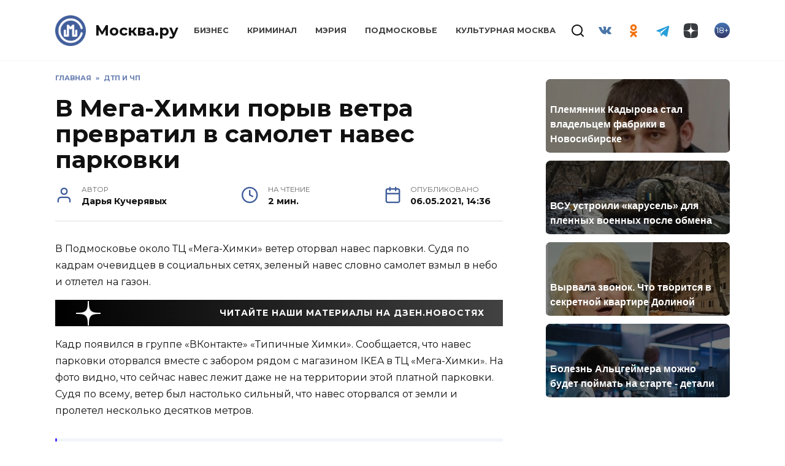

--- FILE ---
content_type: text/html; charset=UTF-8
request_url: https://mockva.ru/2021/05/06/282824.html
body_size: 16784
content:
<!doctype html>
<html lang="ru-RU"
	prefix="og: https://ogp.me/ns#" >
<head>
	<meta charset="UTF-8" />
    <meta http-equiv="X-UA-Compatible" content="IE=edge" />
	<meta name="viewport" content="width=device-width, initial-scale=1" />
    <meta name="theme-color" content="#29272a" />
    <meta name="msapplication-navbutton-color" content="#29272a" />
    <meta name="apple-mobile-web-app-status-bar-style" content="#29272a" />
    <meta name="description" content="Новости Москвы" />
    <atom:link rel="hub" href="https://https://mockva.ru/?pushpress=hub" />
    <link rel="icon" type="image/png" sizes="16x16" href="/favicon-16x16.png" />
    <link rel="icon" type="image/png" sizes="32x32" href="/favicon-32x32.png" />
    <link rel="icon" type="image/png" sizes="192x192" href="/android-chrome-192x192.png" />
    <link rel="mask-icon" href="/safari-pinned-tab.svg" color="#5bbad5">
    <link rel="manifest" href="/manifest.json?1" />
    <link rel="apple-touch-icon" sizes="180x180" href="/apple-touch-icon.png">
    <meta name="msapplication-TileColor" content="#425e9a">
    <meta name="msapplication-TileImage" content="/mstile-144x144.png">
    <meta name="msapplication-config" content="/browserconfig.xml" />
    <link rel="profile" href="http://gmpg.org/xfn/11" />
    <link rel="pingback" href="https://mockva.ru/xmlrpc.php" />
	<title>В Мега-Химки порыв ветра превратил в самолет навес парковки | Москва.ру</title>

		<!-- All in One SEO 4.1.8 -->
		<meta name="description" content="В Подмосковье около ТЦ «Мега-Химки» ветер оторвал навес парковки. Судя по кадрам очевидцев в социальных сетях, зеленый навес словно самолет взмыл в небо и отлетел на газон." />
		<meta name="robots" content="max-image-preview:large" />
		<link rel="canonical" href="https://mockva.ru/2021/05/06/282824.html" />
		<meta property="og:locale" content="ru_RU" />
		<meta property="og:site_name" content="Москва.ру - Новости Москвы" />
		<meta property="og:type" content="article" />
		<meta property="og:title" content="В Мега-Химки порыв ветра превратил в самолет навес парковки | Москва.ру" />
		<meta property="og:description" content="В Подмосковье около ТЦ «Мега-Химки» ветер оторвал навес парковки. Судя по кадрам очевидцев в социальных сетях, зеленый навес словно самолет взмыл в небо и отлетел на газон." />
		<meta property="og:url" content="https://mockva.ru/2021/05/06/282824.html" />
		<meta property="article:published_time" content="2021-05-06T11:36:01+00:00" />
		<meta property="article:modified_time" content="2021-05-06T11:36:01+00:00" />
		<meta name="twitter:card" content="summary" />
		<meta name="twitter:title" content="В Мега-Химки порыв ветра превратил в самолет навес парковки | Москва.ру" />
		<meta name="twitter:description" content="В Подмосковье около ТЦ «Мега-Химки» ветер оторвал навес парковки. Судя по кадрам очевидцев в социальных сетях, зеленый навес словно самолет взмыл в небо и отлетел на газон." />
		<script type="application/ld+json" class="aioseo-schema">
			{"@context":"https:\/\/schema.org","@graph":[{"@type":"WebSite","@id":"https:\/\/mockva.ru\/#website","url":"https:\/\/mockva.ru\/","name":"\u041c\u043e\u0441\u043a\u0432\u0430.\u0440\u0443","description":"\u041d\u043e\u0432\u043e\u0441\u0442\u0438 \u041c\u043e\u0441\u043a\u0432\u044b","inLanguage":"ru-RU","publisher":{"@id":"https:\/\/mockva.ru\/#organization"}},{"@type":"Organization","@id":"https:\/\/mockva.ru\/#organization","name":"\u041c\u043e\u0441\u043a\u0432\u0430.\u0440\u0443","url":"https:\/\/mockva.ru\/"},{"@type":"BreadcrumbList","@id":"https:\/\/mockva.ru\/2021\/05\/06\/282824.html#breadcrumblist","itemListElement":[{"@type":"ListItem","@id":"https:\/\/mockva.ru\/#listItem","position":1,"item":{"@type":"WebPage","@id":"https:\/\/mockva.ru\/","name":"\u0413\u043b\u0430\u0432\u043d\u0430\u044f","description":"\u041d\u043e\u0432\u043e\u0441\u0442\u0438 \u041c\u043e\u0441\u043a\u0432\u044b","url":"https:\/\/mockva.ru\/"},"nextItem":"https:\/\/mockva.ru\/2021\/#listItem"},{"@type":"ListItem","@id":"https:\/\/mockva.ru\/2021\/#listItem","position":2,"item":{"@type":"WebPage","@id":"https:\/\/mockva.ru\/2021\/","name":"2021","url":"https:\/\/mockva.ru\/2021\/"},"nextItem":"https:\/\/mockva.ru\/2021\/05\/#listItem","previousItem":"https:\/\/mockva.ru\/#listItem"},{"@type":"ListItem","@id":"https:\/\/mockva.ru\/2021\/05\/#listItem","position":3,"item":{"@type":"WebPage","@id":"https:\/\/mockva.ru\/2021\/05\/","name":"May","url":"https:\/\/mockva.ru\/2021\/05\/"},"nextItem":"https:\/\/mockva.ru\/2021\/05\/06\/#listItem","previousItem":"https:\/\/mockva.ru\/2021\/#listItem"},{"@type":"ListItem","@id":"https:\/\/mockva.ru\/2021\/05\/06\/#listItem","position":4,"item":{"@type":"WebPage","@id":"https:\/\/mockva.ru\/2021\/05\/06\/","name":"6","url":"https:\/\/mockva.ru\/2021\/05\/06\/"},"previousItem":"https:\/\/mockva.ru\/2021\/05\/#listItem"}]},{"@type":"Person","@id":"https:\/\/mockva.ru\/author\/daryakucheryavykh#author","url":"https:\/\/mockva.ru\/author\/daryakucheryavykh","name":"\u0414\u0430\u0440\u044c\u044f \u041a\u0443\u0447\u0435\u0440\u044f\u0432\u044b\u0445"},{"@type":"WebPage","@id":"https:\/\/mockva.ru\/2021\/05\/06\/282824.html#webpage","url":"https:\/\/mockva.ru\/2021\/05\/06\/282824.html","name":"\u0412 \u041c\u0435\u0433\u0430-\u0425\u0438\u043c\u043a\u0438 \u043f\u043e\u0440\u044b\u0432 \u0432\u0435\u0442\u0440\u0430 \u043f\u0440\u0435\u0432\u0440\u0430\u0442\u0438\u043b \u0432 \u0441\u0430\u043c\u043e\u043b\u0435\u0442 \u043d\u0430\u0432\u0435\u0441 \u043f\u0430\u0440\u043a\u043e\u0432\u043a\u0438 | \u041c\u043e\u0441\u043a\u0432\u0430.\u0440\u0443","description":"\u0412 \u041f\u043e\u0434\u043c\u043e\u0441\u043a\u043e\u0432\u044c\u0435 \u043e\u043a\u043e\u043b\u043e \u0422\u0426 \u00ab\u041c\u0435\u0433\u0430-\u0425\u0438\u043c\u043a\u0438\u00bb \u0432\u0435\u0442\u0435\u0440 \u043e\u0442\u043e\u0440\u0432\u0430\u043b \u043d\u0430\u0432\u0435\u0441 \u043f\u0430\u0440\u043a\u043e\u0432\u043a\u0438. \u0421\u0443\u0434\u044f \u043f\u043e \u043a\u0430\u0434\u0440\u0430\u043c \u043e\u0447\u0435\u0432\u0438\u0434\u0446\u0435\u0432 \u0432 \u0441\u043e\u0446\u0438\u0430\u043b\u044c\u043d\u044b\u0445 \u0441\u0435\u0442\u044f\u0445, \u0437\u0435\u043b\u0435\u043d\u044b\u0439 \u043d\u0430\u0432\u0435\u0441 \u0441\u043b\u043e\u0432\u043d\u043e \u0441\u0430\u043c\u043e\u043b\u0435\u0442 \u0432\u0437\u043c\u044b\u043b \u0432 \u043d\u0435\u0431\u043e \u0438 \u043e\u0442\u043b\u0435\u0442\u0435\u043b \u043d\u0430 \u0433\u0430\u0437\u043e\u043d.","inLanguage":"ru-RU","isPartOf":{"@id":"https:\/\/mockva.ru\/#website"},"breadcrumb":{"@id":"https:\/\/mockva.ru\/2021\/05\/06\/282824.html#breadcrumblist"},"author":"https:\/\/mockva.ru\/author\/daryakucheryavykh#author","creator":"https:\/\/mockva.ru\/author\/daryakucheryavykh#author","image":{"@type":"ImageObject","@id":"https:\/\/mockva.ru\/#mainImage","url":"https:\/\/mockva.ru\/wp-content\/uploads\/2021\/05\/imgonline-com-ua-frame-blurred-7vmx2kygdt6-e1620300924312.jpg","width":770,"height":437,"caption":"\u0412 \u041f\u043e\u0434\u043c\u043e\u0441\u043a\u043e\u0432\u044c\u0435 \u043e\u043a\u043e\u043b\u043e \u0422\u0426 \u00ab\u041c\u0435\u0433\u0430-\u0425\u0438\u043c\u043a\u0438\u00bb \u0432\u0435\u0442\u0435\u0440 \u043e\u0442\u043e\u0440\u0432\u0430\u043b \u043d\u0430\u0432\u0435\u0441 \u043f\u0430\u0440\u043a\u043e\u0432\u043a\u0438. \u0424\u043e\u0442\u043e: PrtScr \"\u0422\u0438\u043f\u0438\u0447\u043d\u044b\u0435 \u0425\u0438\u043c\u043a\u0438\" - \u0433\u0440\u0443\u043f\u043f\u0430 \"\u0412\u041a\u043e\u043d\u0442\u0430\u043a\u0442\u0435\""},"primaryImageOfPage":{"@id":"https:\/\/mockva.ru\/2021\/05\/06\/282824.html#mainImage"},"datePublished":"2021-05-06T11:36:01+03:00","dateModified":"2021-05-06T11:36:01+03:00"},{"@type":"BlogPosting","@id":"https:\/\/mockva.ru\/2021\/05\/06\/282824.html#blogposting","name":"\u0412 \u041c\u0435\u0433\u0430-\u0425\u0438\u043c\u043a\u0438 \u043f\u043e\u0440\u044b\u0432 \u0432\u0435\u0442\u0440\u0430 \u043f\u0440\u0435\u0432\u0440\u0430\u0442\u0438\u043b \u0432 \u0441\u0430\u043c\u043e\u043b\u0435\u0442 \u043d\u0430\u0432\u0435\u0441 \u043f\u0430\u0440\u043a\u043e\u0432\u043a\u0438 | \u041c\u043e\u0441\u043a\u0432\u0430.\u0440\u0443","description":"\u0412 \u041f\u043e\u0434\u043c\u043e\u0441\u043a\u043e\u0432\u044c\u0435 \u043e\u043a\u043e\u043b\u043e \u0422\u0426 \u00ab\u041c\u0435\u0433\u0430-\u0425\u0438\u043c\u043a\u0438\u00bb \u0432\u0435\u0442\u0435\u0440 \u043e\u0442\u043e\u0440\u0432\u0430\u043b \u043d\u0430\u0432\u0435\u0441 \u043f\u0430\u0440\u043a\u043e\u0432\u043a\u0438. \u0421\u0443\u0434\u044f \u043f\u043e \u043a\u0430\u0434\u0440\u0430\u043c \u043e\u0447\u0435\u0432\u0438\u0434\u0446\u0435\u0432 \u0432 \u0441\u043e\u0446\u0438\u0430\u043b\u044c\u043d\u044b\u0445 \u0441\u0435\u0442\u044f\u0445, \u0437\u0435\u043b\u0435\u043d\u044b\u0439 \u043d\u0430\u0432\u0435\u0441 \u0441\u043b\u043e\u0432\u043d\u043e \u0441\u0430\u043c\u043e\u043b\u0435\u0442 \u0432\u0437\u043c\u044b\u043b \u0432 \u043d\u0435\u0431\u043e \u0438 \u043e\u0442\u043b\u0435\u0442\u0435\u043b \u043d\u0430 \u0433\u0430\u0437\u043e\u043d.","inLanguage":"ru-RU","headline":"\u0412 \u041c\u0435\u0433\u0430-\u0425\u0438\u043c\u043a\u0438 \u043f\u043e\u0440\u044b\u0432 \u0432\u0435\u0442\u0440\u0430 \u043f\u0440\u0435\u0432\u0440\u0430\u0442\u0438\u043b \u0432 \u0441\u0430\u043c\u043e\u043b\u0435\u0442 \u043d\u0430\u0432\u0435\u0441 \u043f\u0430\u0440\u043a\u043e\u0432\u043a\u0438","author":{"@id":"https:\/\/mockva.ru\/author\/daryakucheryavykh#author"},"publisher":{"@id":"https:\/\/mockva.ru\/#organization"},"datePublished":"2021-05-06T11:36:01+03:00","dateModified":"2021-05-06T11:36:01+03:00","articleSection":"\u0414\u0422\u041f \u0438 \u0427\u041f, \u041e\u0431\u0449\u0435\u0441\u0442\u0432\u043e, \u041f\u043e\u0434\u043c\u043e\u0441\u043a\u043e\u0432\u044c\u0435, \u0432\u0435\u0442\u0435\u0440, \u041c\u0435\u0433\u0430 \u0425\u0438\u043c\u043a\u0438, \u043d\u0430\u0432\u0435\u0441, \u043f\u0430\u0440\u043a\u043e\u0432\u043a\u0430, \u043f\u043e\u0433\u043e\u0434\u0430, \u0445\u0438\u043c\u043a\u0438","mainEntityOfPage":{"@id":"https:\/\/mockva.ru\/2021\/05\/06\/282824.html#webpage"},"isPartOf":{"@id":"https:\/\/mockva.ru\/2021\/05\/06\/282824.html#webpage"},"image":{"@type":"ImageObject","@id":"https:\/\/mockva.ru\/#articleImage","url":"https:\/\/mockva.ru\/wp-content\/uploads\/2021\/05\/imgonline-com-ua-frame-blurred-7vmx2kygdt6-e1620300924312.jpg","width":770,"height":437,"caption":"\u0412 \u041f\u043e\u0434\u043c\u043e\u0441\u043a\u043e\u0432\u044c\u0435 \u043e\u043a\u043e\u043b\u043e \u0422\u0426 \u00ab\u041c\u0435\u0433\u0430-\u0425\u0438\u043c\u043a\u0438\u00bb \u0432\u0435\u0442\u0435\u0440 \u043e\u0442\u043e\u0440\u0432\u0430\u043b \u043d\u0430\u0432\u0435\u0441 \u043f\u0430\u0440\u043a\u043e\u0432\u043a\u0438. \u0424\u043e\u0442\u043e: PrtScr \"\u0422\u0438\u043f\u0438\u0447\u043d\u044b\u0435 \u0425\u0438\u043c\u043a\u0438\" - \u0433\u0440\u0443\u043f\u043f\u0430 \"\u0412\u041a\u043e\u043d\u0442\u0430\u043a\u0442\u0435\""}}]}
		</script>
		<!-- All in One SEO -->

<link rel="manifest" href="https://mockva.ru/pwa-manifest.json">
<link rel="apple-touch-icon-precomposed" sizes="192x192" href="https://mockva.ru/wp-content/plugins/pwa-for-wp/images/logo.png">
<link rel='dns-prefetch' href='//fonts.googleapis.com' />
<link rel='dns-prefetch' href='//s.w.org' />
		<script type="text/javascript">
			window._wpemojiSettings = {"baseUrl":"https:\/\/s.w.org\/images\/core\/emoji\/12.0.0-1\/72x72\/","ext":".png","svgUrl":"https:\/\/s.w.org\/images\/core\/emoji\/12.0.0-1\/svg\/","svgExt":".svg","source":{"concatemoji":"https:\/\/mockva.ru\/wp-includes\/js\/wp-emoji-release.min.js?ver=5.4.10"}};
			/*! This file is auto-generated */
			!function(e,a,t){var n,r,o,i=a.createElement("canvas"),p=i.getContext&&i.getContext("2d");function s(e,t){var a=String.fromCharCode;p.clearRect(0,0,i.width,i.height),p.fillText(a.apply(this,e),0,0);e=i.toDataURL();return p.clearRect(0,0,i.width,i.height),p.fillText(a.apply(this,t),0,0),e===i.toDataURL()}function c(e){var t=a.createElement("script");t.src=e,t.defer=t.type="text/javascript",a.getElementsByTagName("head")[0].appendChild(t)}for(o=Array("flag","emoji"),t.supports={everything:!0,everythingExceptFlag:!0},r=0;r<o.length;r++)t.supports[o[r]]=function(e){if(!p||!p.fillText)return!1;switch(p.textBaseline="top",p.font="600 32px Arial",e){case"flag":return s([127987,65039,8205,9895,65039],[127987,65039,8203,9895,65039])?!1:!s([55356,56826,55356,56819],[55356,56826,8203,55356,56819])&&!s([55356,57332,56128,56423,56128,56418,56128,56421,56128,56430,56128,56423,56128,56447],[55356,57332,8203,56128,56423,8203,56128,56418,8203,56128,56421,8203,56128,56430,8203,56128,56423,8203,56128,56447]);case"emoji":return!s([55357,56424,55356,57342,8205,55358,56605,8205,55357,56424,55356,57340],[55357,56424,55356,57342,8203,55358,56605,8203,55357,56424,55356,57340])}return!1}(o[r]),t.supports.everything=t.supports.everything&&t.supports[o[r]],"flag"!==o[r]&&(t.supports.everythingExceptFlag=t.supports.everythingExceptFlag&&t.supports[o[r]]);t.supports.everythingExceptFlag=t.supports.everythingExceptFlag&&!t.supports.flag,t.DOMReady=!1,t.readyCallback=function(){t.DOMReady=!0},t.supports.everything||(n=function(){t.readyCallback()},a.addEventListener?(a.addEventListener("DOMContentLoaded",n,!1),e.addEventListener("load",n,!1)):(e.attachEvent("onload",n),a.attachEvent("onreadystatechange",function(){"complete"===a.readyState&&t.readyCallback()})),(n=t.source||{}).concatemoji?c(n.concatemoji):n.wpemoji&&n.twemoji&&(c(n.twemoji),c(n.wpemoji)))}(window,document,window._wpemojiSettings);
		</script>
		<style type="text/css">
img.wp-smiley,
img.emoji {
	display: inline !important;
	border: none !important;
	box-shadow: none !important;
	height: 1em !important;
	width: 1em !important;
	margin: 0 .07em !important;
	vertical-align: -0.1em !important;
	background: none !important;
	padding: 0 !important;
}
</style>
	<link rel='stylesheet' id='wp-block-library-css'  href='https://mockva.ru/wp-includes/css/dist/block-library/style.min.css?ver=5.4.10'  media='all' />
<link rel='stylesheet' id='wp-block-library-theme-css'  href='https://mockva.ru/wp-includes/css/dist/block-library/theme.min.css?ver=5.4.10'  media='all' />
<link rel='stylesheet' id='contact-form-7-css'  href='https://mockva.ru/wp-content/plugins/contact-form-7/includes/css/styles.css?ver=5.0.2'  media='all' />
<link rel='stylesheet' id='lazysizes-css'  href='https://mockva.ru/wp-content/plugins/lazysizes/css/build/lazysizes.fadein.min.css?ver=5.2.2'  media='all' />
<link rel='stylesheet' id='dashicons-css'  href='https://mockva.ru/wp-includes/css/dashicons.min.css?ver=5.4.10'  media='all' />
<link rel='stylesheet' id='google-fonts-css'  href='https://fonts.googleapis.com/css?family=Montserrat%3A400%2C400i%2C700&#038;subset=cyrillic&#038;ver=5.4.10'  media='all' />
<link rel='stylesheet' id='reboot-style-css'  href='https://mockva.ru/wp-content/themes/reboot/assets/css/style.min.css?ver=5.4.10'  media='all' />
<link rel='stylesheet' id='pwaforwp-style-css'  href='https://mockva.ru/wp-content/plugins/pwa-for-wp/assets/css/pwaforwp-main.min.css?ver=1.7.42'  media='all' />
<link rel='stylesheet' id='reboot-style-child-css'  href='https://mockva.ru/wp-content/themes/reboot-child/style.css?ver=5.4.10'  media='all' />
<script  src='https://mockva.ru/wp-includes/js/jquery/jquery.js?ver=1.12.4-wp'></script>
<script  src='https://mockva.ru/wp-includes/js/jquery/jquery-migrate.min.js?ver=1.4.1'></script>
<script  src='https://mockva.ru/wp-content/plugins/lazysizes/js/build/lazysizes.aspectratio-fullnative.min.js?ver=5.2.2'></script>
<script  src='https://mockva.ru/wp-content/plugins/sticky-menu-or-anything-on-scroll/assets/js/jq-sticky-anything.min.js?ver=2.1.1'></script>
<link rel='https://api.w.org/' href='https://mockva.ru/wp-json/' />
<link rel="EditURI" type="application/rsd+xml" title="RSD" href="https://mockva.ru/xmlrpc.php?rsd" />
<link rel="wlwmanifest" type="application/wlwmanifest+xml" href="https://mockva.ru/wp-includes/wlwmanifest.xml" /> 
<link rel='prev' title='Прививать спортсменов от COVID-19 на Олимпийских играх в Токио 2020 будут новой вакциной' href='https://mockva.ru/2021/05/06/282825.html' />
<link rel='next' title='В Подмосковье задержан подозреваемый в убийстве женщины' href='https://mockva.ru/2021/05/06/282821.html' />
<meta name="generator" content="WordPress 5.4.10" />
<link rel='shortlink' href='https://mockva.ru/?p=282824' />
<link rel="alternate" type="application/json+oembed" href="https://mockva.ru/wp-json/oembed/1.0/embed?url=https%3A%2F%2Fmockva.ru%2F2021%2F05%2F06%2F282824.html" />
<link rel="alternate" type="text/xml+oembed" href="https://mockva.ru/wp-json/oembed/1.0/embed?url=https%3A%2F%2Fmockva.ru%2F2021%2F05%2F06%2F282824.html&#038;format=xml" />
			<noscript><style>.lazyload { display: none !important; }</style></noscript>
		
    <style>.site-logotype{max-width:50px}.site-logotype img{max-height:50px}.scrolltop:before{color:#425f9c}.scrolltop:before{content:"\2191"}::selection, .card-slider__category, .card-slider-container .swiper-pagination-bullet-active, .post-card--grid .post-card__thumbnail:before, .post-card:not(.post-card--small) .post-card__thumbnail a:before, .post-card:not(.post-card--small) .post-card__category,  .post-box--high .post-box__category span, .post-box--wide .post-box__category span, .page-separator, .pagination .nav-links .page-numbers:not(.dots):not(.current):before, .btn, .btn-primary:hover, .btn-primary:not(:disabled):not(.disabled).active, .btn-primary:not(:disabled):not(.disabled):active, .show>.btn-primary.dropdown-toggle, .comment-respond .form-submit input, .page-links__item{background-color:#425f9c}.entry-image--big .entry-image__body .post-card__category a, .home-text ul:not([class])>li:before, .page-content ul:not([class])>li:before, .taxonomy-description ul:not([class])>li:before, .widget-area .widget_categories ul.menu li a:before, .widget-area .widget_categories ul.menu li span:before, .widget-area .widget_categories>ul li a:before, .widget-area .widget_categories>ul li span:before, .widget-area .widget_nav_menu ul.menu li a:before, .widget-area .widget_nav_menu ul.menu li span:before, .widget-area .widget_nav_menu>ul li a:before, .widget-area .widget_nav_menu>ul li span:before, .page-links .page-numbers:not(.dots):not(.current):before, .page-links .post-page-numbers:not(.dots):not(.current):before, .pagination .nav-links .page-numbers:not(.dots):not(.current):before, .pagination .nav-links .post-page-numbers:not(.dots):not(.current):before, .entry-image--full .entry-image__body .post-card__category a, .entry-image--fullscreen .entry-image__body .post-card__category a, .entry-image--wide .entry-image__body .post-card__category a{background-color:#425f9c}.comment-respond input:focus, select:focus, textarea:focus, .post-card--grid.post-card--thumbnail-no, .post-card--standard:after, .spoiler-box, .btn-primary, .btn-primary:hover, .btn-primary:not(:disabled):not(.disabled).active, .btn-primary:not(:disabled):not(.disabled):active, .show>.btn-primary.dropdown-toggle, .inp:focus, .entry-tag:focus, .entry-tag:hover, .search-screen .search-form .search-field:focus, .entry-content ul:not([class])>li:before, .text-content ul:not([class])>li:before, .entry-content blockquote{border-color:#425f9c}.post-card--grid a:hover, .post-card--small .post-card__category, .post-card__author:before, .post-card__comments:before, .post-card__date:before, .post-card__like:before, .post-card__views:before, .entry-author:before, .entry-date:before, .entry-time:before, .entry-views:before, .entry-content ol:not([class])>li:before, .text-content ol:not([class])>li:before, .entry-content blockquote:before, .spoiler-box__title:after, .search-icon:hover:before, .search-form .search-submit:hover:before, .star-rating-item.hover,
        .comment-list .bypostauthor>.comment-body .comment-author:after,
        .breadcrumb a, .breadcrumb span,
        .search-screen .search-form .search-submit:before, 
        .star-rating--score-1:not(.hover) .star-rating-item:nth-child(1),
        .star-rating--score-2:not(.hover) .star-rating-item:nth-child(1), .star-rating--score-2:not(.hover) .star-rating-item:nth-child(2),
        .star-rating--score-3:not(.hover) .star-rating-item:nth-child(1), .star-rating--score-3:not(.hover) .star-rating-item:nth-child(2), .star-rating--score-3:not(.hover) .star-rating-item:nth-child(3),
        .star-rating--score-4:not(.hover) .star-rating-item:nth-child(1), .star-rating--score-4:not(.hover) .star-rating-item:nth-child(2), .star-rating--score-4:not(.hover) .star-rating-item:nth-child(3), .star-rating--score-4:not(.hover) .star-rating-item:nth-child(4),
        .star-rating--score-5:not(.hover) .star-rating-item:nth-child(1), .star-rating--score-5:not(.hover) .star-rating-item:nth-child(2), .star-rating--score-5:not(.hover) .star-rating-item:nth-child(3), .star-rating--score-5:not(.hover) .star-rating-item:nth-child(4), .star-rating--score-5:not(.hover) .star-rating-item:nth-child(5){color:#425f9c}a:hover, a:focus, a:active, .spanlink:hover, .top-menu ul li>span:hover, .main-navigation ul li a:hover, .main-navigation ul li span:hover, .footer-navigation ul li a:hover, .footer-navigation ul li span:hover, .comment-reply-link:hover, .pseudo-link:hover, .child-categories ul li a:hover{color:#425f9c}.top-menu>ul>li>a:before, .top-menu>ul>li>span:before{background:#425f9c}.child-categories ul li a:hover, .post-box--no-thumb a:hover{border-color:#425f9c}.post-box--card:hover{box-shadow: inset 0 0 0 1px #425f9c}.post-box--card:hover{-webkit-box-shadow: inset 0 0 0 1px #425f9c}</style>
<link rel="preconnect" href="//code.tidio.co"><link rel="icon" href="https://mockva.ru/wp-content/uploads/2021/12/cropped-cropped-cropped-logo-svg-1-1-32x32.png" sizes="32x32" />
<link rel="icon" href="https://mockva.ru/wp-content/uploads/2021/12/cropped-cropped-cropped-logo-svg-1-1-192x192.png" sizes="192x192" />
<meta name="msapplication-TileImage" content="https://mockva.ru/wp-content/uploads/2021/12/cropped-cropped-cropped-logo-svg-1-1-270x270.png" />
<meta name="pwaforwp" content="wordpress-plugin"/>
        <meta name="theme-color" content="#D5E0EB">
        <meta name="apple-mobile-web-app-title" content="Москва.ру">
        <meta name="application-name" content="Москва.ру">
        <meta name="apple-mobile-web-app-capable" content="yes">
        <meta name="apple-mobile-web-app-status-bar-style" content="default">
        <meta name="mobile-web-app-capable" content="yes">
        <meta name="apple-touch-fullscreen" content="YES">
<link rel="apple-touch-startup-image" href="https://mockva.ru/wp-content/plugins/pwa-for-wp/images/logo.png">
<link rel="apple-touch-icon" sizes="192x192" href="https://mockva.ru/wp-content/plugins/pwa-for-wp/images/logo.png">
<link rel="apple-touch-icon" sizes="512x512" href="https://mockva.ru/wp-content/plugins/pwa-for-wp/images/logo-512x512.png">
    <!--     <script async src="//whitepush.biz/pnsw_init.js" data-user-id="5"></script> -->
    <script async src="https://yastatic.net/pcode/adfox/header-bidding.js"></script>
    <!--<script src="https://getcode.adtech-digital.ru/mockvaru.js"></script>-->
    <script src="https://yastatic.net/pcode/adfox/loader.js" crossorigin="anonymous"></script>
<!--     <script async src="https://0.code.cotsta.ru/dist/a.min.js"></script> -->
	
	<script>window.yaContextCb = window.yaContextCb || []</script>
	<script src="https://yandex.ru/ads/system/context.js" async></script>
    <script>
        (adsbygoogle = window.adsbygoogle || []).push({
            google_ad_client: "ca-pub-9033099948928268",
            enable_page_level_ads: false
        });
    </script>
    <script type="text/javascript">!function(){var t=document.createElement("script");t.type="text/javascript",t.async=!0,t.src="https://vk.com/js/api/openapi.js?168",t.onload=function(){VK.Retargeting.Init("VK-RTRG-509036-fzixw"),VK.Retargeting.Hit()},document.head.appendChild(t)}();</script><noscript><img src="https://vk.com/rtrg?p=VK-RTRG-509036-fzixw" style="position:fixed; left:-999px;" alt=""/></noscript>
<!--     <script type="text/javascript" src="https://code.giraff.io/data/widget-mockvaru.js" async></script> -->
    <meta name="yandex-verification" content="300fa3cdf71278bb" />
    <meta name="zen-verification" content="RZpWYhs7h22rnR2oC2rSCCZ6TeT7fi8EqvEEAo2HVIp1jR8kMeK2N8yTC4ERxC93" />
</head>

<body class="post-template-default single single-post postid-282824 single-format-standard wp-embed-responsive sidebar-right">
<!-- Yandex.Metrika counter -->
<script type="text/javascript" >
    (function(m,e,t,r,i,k,a){m[i]=m[i]||function(){(m[i].a=m[i].a||[]).push(arguments)};
        m[i].l=1*new Date();
        for (var j = 0; j < document.scripts.length; j++) {if (document.scripts[j].src === r) { return; }}
        k=e.createElement(t),a=e.getElementsByTagName(t)[0],k.async=1,k.src=r,a.parentNode.insertBefore(k,a)})
    (window, document, "script", "https://mc.yandex.ru/metrika/tag.js", "ym");

    ym(55717279, "init", {
        clickmap:true,
        trackLinks:true,
        accurateTrackBounce:true,
        webvisor:true
    });
</script>
<noscript><div><img src="https://mc.yandex.ru/watch/55717279" style="position:absolute; left:-9999px;" alt="" /></div></noscript>
<!-- /Yandex.Metrika counter -->
<!-- Global site tag (gtag.js) - Google Analytics -->
<!-- <script async src="https://www.googletagmanager.com/gtag/js?id=UA-163798316-1"></script> -->
<!-- <script>
    window.dataLayer = window.dataLayer || [];
    function gtag(){dataLayer.push(arguments);}
    gtag('js', new Date());

    gtag('config', 'UA-163798316-1');
</script> -->
<!--LiveInternet counter--><a href="//www.liveinternet.ru/click"
                              target="_blank"><img id="licnt8677" width="88" height="31" style="border:0; display: none;"
                                                   title="LiveInternet: показано число просмотров и посетителей за 24 часа"
                                                   src="[data-uri]"
                                                   alt=""/></a><script>(function(d,s){d.getElementById("licnt8677").src=
        "//counter.yadro.ru/hit?t52.6;r"+escape(d.referrer)+
        ((typeof(s)=="undefined")?"":";s"+s.width+""+s.height+""+
            (s.colorDepth?s.colorDepth:s.pixelDepth))+";u"+escape(d.URL)+
        ";h"+escape(d.title.substring(0,150))+";"+Math.random()})
    (document,screen)</script><!--/LiveInternet-->



<div id="page" class="site">
    <a class="skip-link screen-reader-text" href="#content">Skip to content</a>

    

<header id="masthead" class="site-header full" itemscope itemtype="http://schema.org/WPHeader">
    <div class="site-header-inner fixed">

        <div class="humburger js-humburger"><span></span><span></span><span></span></div>

        <div class="site-branding">
    <div class="site-logotype"><a href="https://mockva.ru/"><img src="https://mockva.ru/wp-content/uploads/2021/12/cropped-cropped-logo-svg-1-1.png" alt="Москва.ру"></a></div><div class="site-branding__body"><div class="site-title"><a href="https://mockva.ru/">Москва.ру</a></div></div></div><!-- .site-branding --><div class="top-menu"><ul id="top-menu" class="menu"><li id="menu-item-78017" class="menu-item menu-item-type-taxonomy menu-item-object-category menu-item-78017"><a href="https://mockva.ru/category/business">Бизнес</a></li>
<li id="menu-item-78018" class="menu-item menu-item-type-taxonomy menu-item-object-category menu-item-78018"><a href="https://mockva.ru/category/kriminal">Криминал</a></li>
<li id="menu-item-78019" class="menu-item menu-item-type-taxonomy menu-item-object-category menu-item-78019"><a href="https://mockva.ru/category/meriya">Мэрия</a></li>
<li id="menu-item-78020" class="menu-item menu-item-type-taxonomy menu-item-object-category current-post-ancestor current-menu-parent current-post-parent menu-item-78020"><a href="https://mockva.ru/category/podmoskove">Подмосковье</a></li>
<li id="menu-item-394153" class="menu-item menu-item-type-taxonomy menu-item-object-category menu-item-394153"><a href="https://mockva.ru/category/kulturnaya-moskva">Культурная Москва</a></li>
</ul></div>                <div class="header-search">
                    <span class="search-icon js-search-icon"></span>
                </div>
            
<div class="social-links">
    <div class="social-buttons social-buttons--square social-buttons--circle">

    <span class="social-button social-button--vkontakte js-social-link" data-uri="https://vk.com/mockva_24"></span><span class="social-button social-button--odnoklassniki js-social-link" data-uri="https://ok.ru/group/57405405921508"></span><span class="social-button social-button--telegram js-social-link" data-uri="https://t.me/mockvaru"></span><span class="social-button social-button--yandexzen js-social-link" data-uri="https://dzen.ru/mockva.ru"></span>
    </div>
</div>

                <div class="header-html-2">
                    <div class="age"><span>18+</span></div>                </div>
            
    </div>
</header><!-- #masthead -->


    
    <div class="mobile-menu-placeholder js-mobile-menu-placeholder"></div>
    <div class="search-screen-overlay js-search-screen-overlay"></div>
    <div class="search-screen js-search-screen">
		
<form role="search" method="get" class="search-form" action="https://mockva.ru/">
    <label>
        <span class="screen-reader-text">Search for:</span>
        <input type="search" class="search-field" placeholder="Поиск..." value="" name="s">
    </label>
    <button type="submit" class="search-submit"></button>
</form>    </div>

    
	
    <div id="content" class="site-content fixed">

        
        <div class="site-content-inner">
    
        
        <div id="primary" class="content-area" itemscope itemtype="http://schema.org/Article">
            <main id="main" class="site-main article-card">

                
<article id="post-282824" class="article-post post-282824 post type-post status-publish format-standard has-post-thumbnail  category-dtp-i-chp category-obschestvo category-podmoskove tag-veter tag-mega-himki tag-naves tag-parkovka tag-pogoda tag-himki">

    
        <div class="breadcrumb" itemscope itemtype="http://schema.org/BreadcrumbList"><span class="breadcrumb-item" itemprop="itemListElement" itemscope itemtype="http://schema.org/ListItem"><a href="https://mockva.ru/" itemprop="item"><span itemprop="name">Главная</span></a><meta itemprop="position" content="0"></span> <span class="breadcrumb-separator">»</span> <span class="breadcrumb-item" itemprop="itemListElement" itemscope itemtype="http://schema.org/ListItem"><a href="https://mockva.ru/category/dtp-i-chp" itemprop="item"><span itemprop="name">ДТП и ЧП</span></a><meta itemprop="position" content="1"></span></div>
                                <h1 class="entry-title" itemprop="headline">В Мега-Химки порыв ветра превратил в самолет навес парковки</h1>
                    
        
                                    <span style="display: none;" itemprop="image" itemscope itemtype="https://schema.org/ImageObject">
                    <meta itemprop="url" content="https://mockva.ru/wp-content/uploads/2021/05/imgonline-com-ua-frame-blurred-7vmx2kygdt6-e1620300924312.jpg" />
                    <meta itemprop="caption" content="В Подмосковье около ТЦ «Мега-Химки» ветер оторвал навес парковки. Фото: PrtScr "Типичные Химки" - группа "ВКонтакте" " />
                </span>
            
        
    
            <div class="entry-meta">
            <span class="entry-author" itemprop="author"><span class="entry-label">Автор</span> Дарья Кучерявых</span>            <span class="entry-time"><span class="entry-label">На чтение</span> 2 мин.</span>                        <span class="entry-date"><span class="entry-label">Опубликовано</span> <time itemprop="datePublished" datetime="2021-05-06">06.05.2021, 14:36</time></span>        </div>
    
    
    <div class="entry-content" itemprop="articleBody">
        <p>В Подмосковье около ТЦ «Мега-Химки» ветер оторвал навес парковки. Судя по кадрам очевидцев в социальных сетях, зеленый навес словно самолет взмыл в небо и отлетел на газон.</p>
<p>Кадр появился в группе «ВКонтакте» «Типичные Химки». Сообщается, что навес парковки оторвался вместе с забором рядом с магазином IKEA в ТЦ «Мега-Химки». На фото видно, что сейчас навес лежит даже не на территории этой платной парковки. Судя по всему, ветер был настолько сильный, что навес оторвался от земли и пролетел несколько десятков метров.</p>
<blockquote><p>Очевидцам неизвестно, есть ли в результате инцидента пострадавшие. По фотографии можно заметить, что в ТЦ сейчас находится много людей.</p></blockquote>
<p><iframe style="border: 0;" src="https://www.google.com/maps/embed?pb=!1m18!1m12!1m3!1d8944.849121545025!2d37.38773254443301!3d55.9110194895342!2m3!1f0!2f0!3f0!3m2!1i1024!2i768!4f13.1!3m3!1m2!1s0x46b54849bfffffff%3A0x67664ab706e7809a!2z0KLQpiDQnNCV0JPQkCDQpdC40LzQutC4!5e0!3m2!1sru!2sru!4v1620300736354!5m2!1sru!2sru" width="600" height="450" allowfullscreen="allowfullscreen"></iframe></p>
<p>Ранее «Москва.ру» сообщала о том, что 6 мая в столичном регионе объявлен <a href="https://mockva.ru/2021/05/06/282696.html">«желтый» уровень</a> погодной опасности. Комплекс городского хозяйства Москвы <a href="https://mockva.ru/2021/05/06/282822.html">попросил</a> москвичей до 20:00 отказаться от прогулок по городу и переждать сильный ветер дома. Городские службы работают в режиме повышенной готовности из-за ураганного ветра.</p>
<blockquote><p>Около 12:30 сильный ветер в Москве начал валить деревья. На востоке столицы одно <a href="https://mockva.ru/2021/05/06/282769.html">перекрыло полностью движение</a> и задержало общественный наземный транспорт. Автобусы № т51, 52, 449 и 884 вынуждены были изменить маршруты, однако сейчас авария <a href="https://mockva.ru/2021/05/06/282781.html">устранена</a>. Позднее <a href="https://mockva.ru/2021/05/06/282786.html">на Яузском бульваре</a> остановились трамваи из-за дерева, прогнувшегося под ветер. Задерживаются трамваи № А, 3, 39.</p></blockquote>
<p>Кроме того, сильный ветер <a href="https://mockva.ru/2021/05/06/282794.html">знатно потрепал балконы</a> на Профсоюзной улице и Кутузовском проспекте. Корреспондент «Москвы.ру», прибывший к дому на Кутузовском, сообщил, что разбилось окно и выпало на улицу. В настоящий момент место огорожено, специалисты чинят балкон. По информации корреспондента, никто не пострадал.</p>
<!-- toc empty -->            </div><!-- .entry-content -->

</article>



<div class="entry-tags"><a href="https://mockva.ru/tag/veter" class="entry-tag">ветер</a> <a href="https://mockva.ru/tag/mega-himki" class="entry-tag">Мега Химки</a> <a href="https://mockva.ru/tag/naves" class="entry-tag">навес</a> <a href="https://mockva.ru/tag/parkovka" class="entry-tag">парковка</a> <a href="https://mockva.ru/tag/pogoda" class="entry-tag">погода</a> <a href="https://mockva.ru/tag/himki" class="entry-tag">химки</a> </div>

    <div class="rating-box">
        <div class="rating-box__header">Рейтинг</div>
		<div class="star-rating js-star-rating star-rating--score-0" data-post-id="282824" data-rating-count="" data-rating-sum="" data-rating-value=""><span class="star-rating-item js-star-rating-item" data-score="1"><svg aria-hidden="true" role="img" xmlns="http://www.w3.org/2000/svg" viewBox="0 0 576 512" class="i-ico"><path fill="currentColor" d="M259.3 17.8L194 150.2 47.9 171.5c-26.2 3.8-36.7 36.1-17.7 54.6l105.7 103-25 145.5c-4.5 26.3 23.2 46 46.4 33.7L288 439.6l130.7 68.7c23.2 12.2 50.9-7.4 46.4-33.7l-25-145.5 105.7-103c19-18.5 8.5-50.8-17.7-54.6L382 150.2 316.7 17.8c-11.7-23.6-45.6-23.9-57.4 0z" class="ico-star"></path></svg></span><span class="star-rating-item js-star-rating-item" data-score="2"><svg aria-hidden="true" role="img" xmlns="http://www.w3.org/2000/svg" viewBox="0 0 576 512" class="i-ico"><path fill="currentColor" d="M259.3 17.8L194 150.2 47.9 171.5c-26.2 3.8-36.7 36.1-17.7 54.6l105.7 103-25 145.5c-4.5 26.3 23.2 46 46.4 33.7L288 439.6l130.7 68.7c23.2 12.2 50.9-7.4 46.4-33.7l-25-145.5 105.7-103c19-18.5 8.5-50.8-17.7-54.6L382 150.2 316.7 17.8c-11.7-23.6-45.6-23.9-57.4 0z" class="ico-star"></path></svg></span><span class="star-rating-item js-star-rating-item" data-score="3"><svg aria-hidden="true" role="img" xmlns="http://www.w3.org/2000/svg" viewBox="0 0 576 512" class="i-ico"><path fill="currentColor" d="M259.3 17.8L194 150.2 47.9 171.5c-26.2 3.8-36.7 36.1-17.7 54.6l105.7 103-25 145.5c-4.5 26.3 23.2 46 46.4 33.7L288 439.6l130.7 68.7c23.2 12.2 50.9-7.4 46.4-33.7l-25-145.5 105.7-103c19-18.5 8.5-50.8-17.7-54.6L382 150.2 316.7 17.8c-11.7-23.6-45.6-23.9-57.4 0z" class="ico-star"></path></svg></span><span class="star-rating-item js-star-rating-item" data-score="4"><svg aria-hidden="true" role="img" xmlns="http://www.w3.org/2000/svg" viewBox="0 0 576 512" class="i-ico"><path fill="currentColor" d="M259.3 17.8L194 150.2 47.9 171.5c-26.2 3.8-36.7 36.1-17.7 54.6l105.7 103-25 145.5c-4.5 26.3 23.2 46 46.4 33.7L288 439.6l130.7 68.7c23.2 12.2 50.9-7.4 46.4-33.7l-25-145.5 105.7-103c19-18.5 8.5-50.8-17.7-54.6L382 150.2 316.7 17.8c-11.7-23.6-45.6-23.9-57.4 0z" class="ico-star"></path></svg></span><span class="star-rating-item js-star-rating-item" data-score="5"><svg aria-hidden="true" role="img" xmlns="http://www.w3.org/2000/svg" viewBox="0 0 576 512" class="i-ico"><path fill="currentColor" d="M259.3 17.8L194 150.2 47.9 171.5c-26.2 3.8-36.7 36.1-17.7 54.6l105.7 103-25 145.5c-4.5 26.3 23.2 46 46.4 33.7L288 439.6l130.7 68.7c23.2 12.2 50.9-7.4 46.4-33.7l-25-145.5 105.7-103c19-18.5 8.5-50.8-17.7-54.6L382 150.2 316.7 17.8c-11.7-23.6-45.6-23.9-57.4 0z" class="ico-star"></path></svg></span></div>    </div>

<ul class="post-read-more">
            <li>
        <a href="https://mockva.ru/2025/08/04/406251.html">Подросток утонул в пруду в Вешняках — купание в водоеме было запрещено</a>
        </li>        <li>
        <a href="https://mockva.ru/2025/07/25/406178.html">Авария на мосту Лужники: движение в сторону центра затруднено</a>
        </li>        <li>
        <a href="https://mockva.ru/2025/07/15/406095.html">Крупное ДТП на 49 км МКАД: движение почти парализовано</a>
        </li></ul>

    <div class="entry-social">
		
		<div class="social-buttons"><span class="social-button social-button--vkontakte" data-social="vkontakte"></span><span class="social-button social-button--telegram" data-social="telegram"></span><span class="social-button social-button--odnoklassniki" data-social="odnoklassniki"></span><span class="social-button social-button--whatsapp" data-social="whatsapp"></span></div>    </div>





<meta itemscope itemprop="mainEntityOfPage" itemType="https://schema.org/WebPage" itemid="https://mockva.ru/2021/05/06/282824.html" content="В Мега-Химки порыв ветра превратил в самолет навес парковки">
<meta itemprop="dateModified" content="2021-05-06">
<div itemprop="publisher" itemscope itemtype="https://schema.org/Organization" style="display: none;"><div itemprop="logo" itemscope itemtype="https://schema.org/ImageObject"><meta itemprop="url" content="https://mockva.ru/logo.png" /><img src="https://mockva.ru/wp-content/uploads/2021/12/cropped-cropped-logo-svg-1-1.png" alt="Москва.ру"><meta itemprop="width" content="50"><meta itemprop="height" content="50"></div><meta itemprop="name" content="Москва.ру"><meta itemprop="telephone" content="+7 812 4016292"><meta itemprop="address" content="197022, Россия, Г.Санкт-Петербург, ВН.ТЕР.Г. МУНИЦИПАЛЬНЫЙ ОКРУГ АПТЕКАРСКИЙ ОСТРОВ, УЛ ЧАПЫГИНА, Д. 6 ЛИТЕРА П, ОФИС 316"><meta itemprop="url" content="https://mockva.ru"></div>                                                    <script>
                        var w=window.innerWidth||document.documentElement.clientWidth||document.body.clientWidth;
                        if (w>375) { $ynbtn='ндекс ' } else { $ynbtn = '.' }
                        jQuery('.entry-content').children('p').eq(0).after('<a class="yanews-button" href="https://yandex.ru/news/?favid=254104496&from=rubric" onclick="ym(55717279,\'reachGoal\',\'mockva-yanews-content\'); return true;" rel="dofollow" target="_blank"><div class="yn-inner"><span class="yn1"><span><span class="num">Добавьте наш источник в Дзен.Новостях</span><span class="num">Подписка без оповещений</span></span><img data-src="https://mockva.ru/wp-content/uploads/2025/01/dzen42.png" alt="Я.Новости" class="lazyload"></span><span class="yn2"><span class="num">Читайте наши материалы на Дзен.Новостях</span></span></div></a>');
                    </script>
				<style>
                                .yanews-button .yn1 span.num, .yanews-button .yn2 span.num{
                                    color: #fff;
                                }
                                .yanews-button{
                                    background: linear-gradient(to right,#000000,#424242);
                                }
                                .yanews-button:hover{
                                    background: linear-gradient(to right,#565656,#000000);
                                }
                            </style>

                            
                            </main><!-- #main -->
        </div><!-- #primary -->

                            <aside id="secondary" class="widget-area" itemscope itemtype="http://schema.org/WPSideBar">
				<div id="adfox_170784297638759165"></div>
					<script>
						window.yaContextCb.push(()=>{
							Ya.adfoxCode.createAdaptive({
								ownerId: 274076,
								containerId: 'adfox_170784297638759165',
								params: {
									pp: 'h',
									ps: 'hgkx',
									p2: 'p'
								}
							}, ['desktop', 'tablet', 'phone'], {
								tabletWidth: 830,
								phoneWidth: 480,
								isAutoReloads: true
							})
						})
					</script>
                <div class="sticky-sidebar js-sticky-sidebar">
                    <!-- <div id="adfox_157160870582351043"></div>-->
                    <div id="atdigital"></div>
                    <style>
                        #adfox_157160870582351043:empty {
                            background-color: #c7d2dc;
                            min-height: 300px;
                            min-width: 300px;
                        }
                    </style>
                    <div class="infox_19304"></div><script type="text/javascript"> 
					(function(w, d, n, s, t) {
						w[n] = w[n] || [];
						w[n].push(function() {
							INFOX19304.renderByClass("infox_19304");
						});
						t = d.getElementsByTagName("script")[0];
						s = d.createElement("script");
						s.type = "text/javascript";
						s.src = "//rb.infox.sg/infox/19304";
						s.async = true;
						t.parentNode.insertBefore(s, t);
					})(this, this.document, "infoxContextAsyncCallbacks19304");
				</script>
                </div>
            </aside><!-- #secondary -->
            
    
        <div class="related-posts single-teasers fixed">
			<div id="adfox_17078429763889744"></div>
            <div class="related-posts__header single-teasers__header">Новости партнёров</div>
            <div class="infox_18606" style="min-height: 256px; min-width: 100%;"></div>
			<script type="text/javascript"> 
    (function(w, d, n, s, t) {
        w[n] = w[n] || [];
        w[n].push(function() {
            INFOX18606.renderByClass("infox_18606");
        });
        t = d.getElementsByTagName("script")[0];
        s = d.createElement("script");
        s.type = "text/javascript";
        s.src = "//rb.infox.sg/infox/18606";
        s.async = true;
        t.parentNode.insertBefore(s, t);
    })(this, this.document, "infoxContextAsyncCallbacks18606");
</script>
            <script>
                jQuery( document ).ready(function() {
                    setTimeout(function () {
                        jQuery('.infox_18606 .itemrr a').attr("onClick", "ym(55717279,'reachGoal','tc-infox');return true;");
                    }, 3000);
                });
            </script>
            <div id="grf_mockvaru"></div>
			<div class="smi2-desk"><div id="unit_102915"><a href="https://smi2.ru/" >Новости СМИ2</a></div>
<script type="text/javascript" charset="utf-8">
  (function() {
    var sc = document.createElement('script'); sc.type = 'text/javascript'; sc.async = true;
    sc.src = '//smi2.ru/data/js/102915.js'; sc.charset = 'utf-8';
    var s = document.getElementsByTagName('script')[0]; s.parentNode.insertBefore(sc, s);
  }());
</script></div>
			<div class="smi2-mob"></div>
        </div>

                    
        <div class="related-posts fixed">

            
            <div class="related-posts__header">Ещё новости</div>

            <div class="post-cards post-cards--vertical">

	            
<div class="post-card post-card--related post-card--thumbnail-no">
	
    <div class="post-card__body">

	    <div class="post-card__title"><a href="https://mockva.ru/2025/12/18/407433.html">В Подмосковье в 2025 году индустриальные парки приняли более 90 новых резидентов</a></div>
    </div>

</div>

<div class="post-card post-card--related">
	        <div class="post-card__thumbnail">
            <a href="https://mockva.ru/2025/12/16/407397.html">
				<img data-aspectratio="335/220" src="[data-uri]" width="335" height="220" data-src="https://mockva.ru/wp-content/uploads/2025/11/policziya-335x220.jpg" class="attachment-reboot_small size-reboot_small wp-post-image lazyloadnative" alt="" /><noscript><img width="335" height="220" src="https://mockva.ru/wp-content/uploads/2025/11/policziya-335x220.jpg" class="attachment-reboot_small size-reboot_small wp-post-image" alt="" /></noscript>            </a>
        </div>
	
    <div class="post-card__body">

	    <div class="post-card__title"><a href="https://mockva.ru/2025/12/16/407397.html">Нападение в подмосковной школе: ученик задержан, число пострадавших уточняется</a></div>
    </div>

</div>

<div class="post-card post-card--related">
	        <div class="post-card__thumbnail">
            <a href="https://mockva.ru/2025/11/25/407169.html">
				<img data-aspectratio="335/220" src="[data-uri]" width="335" height="220" data-src="https://mockva.ru/wp-content/uploads/2025/11/policziya-335x220.jpg" class="attachment-reboot_small size-reboot_small wp-post-image lazyloadnative" alt="" /><noscript><img width="335" height="220" src="https://mockva.ru/wp-content/uploads/2025/11/policziya-335x220.jpg" class="attachment-reboot_small size-reboot_small wp-post-image" alt="" /></noscript>            </a>
        </div>
	
    <div class="post-card__body">

	    <div class="post-card__title"><a href="https://mockva.ru/2025/11/25/407169.html">СК обвинил москвичку в нападении на полицейского после вызова о краже</a></div>
    </div>

</div>

<div class="post-card post-card--related">
	        <div class="post-card__thumbnail">
            <a href="https://mockva.ru/2025/08/26/406414.html">
				<img data-aspectratio="335/220" src="[data-uri]" width="335" height="220" data-src="https://mockva.ru/wp-content/uploads/2025/08/2025-08-26-19.43.59-335x220.jpg" class="attachment-reboot_small size-reboot_small wp-post-image lazyloadnative" alt="" /><noscript><img width="335" height="220" src="https://mockva.ru/wp-content/uploads/2025/08/2025-08-26-19.43.59-335x220.jpg" class="attachment-reboot_small size-reboot_small wp-post-image" alt="" /></noscript>            </a>
        </div>
	
    <div class="post-card__body">

	    <div class="post-card__title"><a href="https://mockva.ru/2025/08/26/406414.html">«Я то самое зло»: Зиннатуллина иронично парировала в споре с Богомоловым о блогерах</a></div>
    </div>

</div>

<div class="post-card post-card--related post-card--thumbnail-no">
	
    <div class="post-card__body">

	    <div class="post-card__title"><a href="https://mockva.ru/2025/08/13/406324.html">Граждане России получат софинансирование по программе долгосрочных сбережений до конца августа 2025 года</a></div>
    </div>

</div>

<div class="post-card post-card--related post-card--thumbnail-no">
	
    <div class="post-card__body">

	    <div class="post-card__title"><a href="https://mockva.ru/2025/08/13/406322.html">Срок подачи таможенной декларации на оборудование увеличат до 10 лет по инициативе Минфина</a></div>
    </div>

</div>

<div class="post-card post-card--related post-card--thumbnail-no">
	
    <div class="post-card__body">

	    <div class="post-card__title"><a href="https://mockva.ru/2025/08/13/406320.html">В Москве пройдет крупнейший гастрономический фестиваль с участием производителей из 77 регионов</a></div>
    </div>

</div>

<div class="post-card post-card--related post-card--thumbnail-no">
	
    <div class="post-card__body">

	    <div class="post-card__title"><a href="https://mockva.ru/2025/08/11/406312.html">Средний размер пенсии в России в 2025 году достиг 23,5 тысячи рублей</a></div>
    </div>

</div>

            </div>

            
        </div>

                    
<script>
	let elArticle = document.querySelectorAll('.entry-content p')
	let intextAd = document.createElement('div');
	intextAd.id = 'adfox_17078429763879386';
	elArticle[1].after(intextAd);
	
    window.yaContextCb.push(()=>{
        Ya.adfoxCode.createAdaptive({
            ownerId: 274076,
            containerId: 'adfox_17078429763879386',
            params: {
                pp: 'h',
                ps: 'hgkx',
                p2: 'p'
            }
        }, ['desktop', 'tablet', 'phone'], {
            tabletWidth: 830,
            phoneWidth: 480,
            isAutoReloads: true
        })
    })


    window.yaContextCb.push(()=>{
        Ya.adfoxCode.createAdaptive({
            ownerId: 274076,
            containerId: 'adfox_17078429763889744',
            params: {
                pp: 'h',
                ps: 'hgkx',
                p2: 'p'
            }
        }, ['desktop', 'tablet', 'phone'], {
            tabletWidth: 830,
            phoneWidth: 480,
            isAutoReloads: true
        })
    })
</script>


    </div><!--.site-content-inner-->
</div><!--.site-content-->

    <div class="block-after-site fixed"></div>

    
    

<div class="site-footer-container">

    

    <footer id="colophon" class="site-footer site-footer--style-gray full">
        <div class="site-footer-inner fixed">

            <div class="footer-widgets footer-widgets-3"><div class="footer-widget"><div id="custom_html-2" class="widget_text widget widget_custom_html"><div class="textwidget custom-html-widget"><div class="footer-header"><a href="/">
<img data-aspectratio="50/50" src="[data-uri]" width="50" height="50" data-src="https://mockva.ru/wp-content/uploads/2021/12/cropped-cropped-logo-svg-1-1.png" class="image wp-image-77548  attachment-medium size-medium lazyloadnative" alt="" style="max-width: 100%; height: 50px; max-height: 50px;"><noscript><img width="50" height="50" src="https://mockva.ru/wp-content/uploads/2021/12/cropped-cropped-logo-svg-1-1.png" class="image wp-image-77548  attachment-medium size-medium" alt="" style="max-width: 100%; height: 50px; max-height: 50px;"></noscript>
    <span>Москва.ру</span></a>
</div></div></div><div id="custom_html-3" class="widget_text hide-mobile widget widget_custom_html"><div class="textwidget custom-html-widget"><div class="footer-meta">
  <div class="footer-infometa">
    <span>Телефон: <a href='tel:+7(812)401-62-92' target="_blank" rel="noopener noreferrer">+7 812 401-62-92</a></span>
    <span>Почта: <a href='mailto:info@mockva.ru' target="_blank" rel="noopener noreferrer">info@mockva.ru</a></span>
    <span>197022, Россия, г.Санкт-Петербург, ВН.ТЕР.Г. МУНИЦИПАЛЬНЫЙ ОКРУГ АПТЕКАРСКИЙ ОСТРОВ, УЛ ЧАПЫГИНА, Д. 6 ЛИТЕРА П, ОФИС 316</span>
    <span>Главный редактор: Аксёнов Денис Русланович</span>
  </div>
</div></div></div></div><div class="footer-widget"><div id="nav_menu-2" class="hide-mobile widget widget_nav_menu"><div class="menu-podval-1-container"><ul id="menu-podval-1" class="menu"><li id="menu-item-78243" class="menu-item menu-item-type-taxonomy menu-item-object-category menu-item-78243"><a href="https://mockva.ru/category/v-mire">В мире</a></li>
<li id="menu-item-78244" class="menu-item menu-item-type-taxonomy menu-item-object-category menu-item-78244"><a href="https://mockva.ru/category/gorod">Город</a></li>
<li id="menu-item-78245" class="menu-item menu-item-type-taxonomy menu-item-object-category current-post-ancestor current-menu-parent current-post-parent menu-item-78245"><a href="https://mockva.ru/category/obschestvo">Общество</a></li>
<li id="menu-item-78246" class="menu-item menu-item-type-taxonomy menu-item-object-category menu-item-78246"><a href="https://mockva.ru/category/culture">Культура</a></li>
<li id="menu-item-78247" class="menu-item menu-item-type-taxonomy menu-item-object-category menu-item-78247"><a href="https://mockva.ru/category/business">Бизнес</a></li>
<li id="menu-item-78248" class="menu-item menu-item-type-taxonomy menu-item-object-category menu-item-78248"><a href="https://mockva.ru/category/ekonomika">Экономика</a></li>
<li id="menu-item-78249" class="menu-item menu-item-type-taxonomy menu-item-object-category menu-item-78249"><a href="https://mockva.ru/category/afisha">Афиша</a></li>
<li id="menu-item-87793" class="menu-item menu-item-type-post_type menu-item-object-page menu-item-87793"><a href="https://mockva.ru/job">Вакансии</a></li>
<li id="menu-item-107212" class="menu-item menu-item-type-taxonomy menu-item-object-category menu-item-107212"><a href="https://mockva.ru/category/medicina">Медицина</a></li>
<li id="menu-item-390632" class="menu-item menu-item-type-custom menu-item-object-custom menu-item-390632"><a href="https://mockva.ru/tag/vybory-2024">Выборы 2024</a></li>
<li id="menu-item-390681" class="menu-item menu-item-type-custom menu-item-object-custom menu-item-390681"><a href="https://mockva.ru/tag/pmef-2024">ПМЭФ 2024</a></li>
</ul></div></div></div><div class="footer-widget"><div id="custom_html-4" class="widget_text hide-desktop widget widget_custom_html"><div class="textwidget custom-html-widget"><div class="footer-meta">
  <div class="footer-infometa">
    <li id="menu-item-77592" class="menu-item menu-item-type-post_type menu-item-object-page menu-item-77592"><a href="https://mockva.ru/o-nas">О нас</a></li>
    <li id="menu-item-77593" class="menu-item menu-item-type-post_type menu-item-object-page menu-item-77593"><a href="https://mockva.ru/kontakti">Контакты</a></li>
		<li id="menu-item-77594" class="menu-item menu-item-type-post_type menu-item-object-page menu-item-77594"><a href="https://mockva.ru/tag/vybory-2024">Выборы 2024</a></li>
		<li id="menu-item-77595" class="menu-item menu-item-type-post_type menu-item-object-page menu-item-77595"><a href="https://mockva.ru/tag/pmef-2024">ПМЭФ-2024</a></li>
  </div>
<div class="social-links">
    <div class="social-buttons social-buttons--square social-buttons--circle"><span class="social-button social-button--vkontakte js-social-link" data-uri="https://vk.com/mockva_24"></span><span class="social-button social-button--yandexzen js-social-link" data-uri="https://zen.yandex.ru/id/5da0247bfe289100b04ae544?clid=300&amp;token="></span>
    </div>
</div>
</div></div></div><div id="nav_menu-3" class="hide-mobile widget widget_nav_menu"><div class="menu-podval-2-container"><ul id="menu-podval-2" class="menu"><li id="menu-item-78250" class="menu-item menu-item-type-taxonomy menu-item-object-category menu-item-78250"><a href="https://mockva.ru/category/kriminal">Криминал</a></li>
<li id="menu-item-78251" class="menu-item menu-item-type-taxonomy menu-item-object-category menu-item-78251"><a href="https://mockva.ru/category/nauka">Наука</a></li>
<li id="menu-item-78252" class="menu-item menu-item-type-taxonomy menu-item-object-category menu-item-78252"><a href="https://mockva.ru/category/politika">Политика</a></li>
<li id="menu-item-78253" class="menu-item menu-item-type-taxonomy menu-item-object-category current-post-ancestor current-menu-parent current-post-parent menu-item-78253"><a href="https://mockva.ru/category/podmoskove">Подмосковье</a></li>
<li id="menu-item-78254" class="menu-item menu-item-type-taxonomy menu-item-object-category menu-item-78254"><a href="https://mockva.ru/category/novosti-kompaniy">Компании</a></li>
<li id="menu-item-78255" class="menu-item menu-item-type-taxonomy menu-item-object-category menu-item-78255"><a href="https://mockva.ru/category/meriya">Мэрия</a></li>
<li id="menu-item-78256" class="menu-item menu-item-type-post_type menu-item-object-page menu-item-78256"><a href="https://mockva.ru/o-nas">О нас</a></li>
<li id="menu-item-78257" class="menu-item menu-item-type-post_type menu-item-object-page menu-item-78257"><a href="https://mockva.ru/kontakti">Контакты</a></li>
<li id="menu-item-364625" class="menu-item menu-item-type-taxonomy menu-item-object-category menu-item-364625"><a href="https://mockva.ru/category/press-relizy">Пресс-релизы</a></li>
<li id="menu-item-365395" class="menu-item menu-item-type-custom menu-item-object-custom menu-item-365395"><a href="https://mockva.ru/wp-content/uploads/2024/01/moskva-ru-2024.pdf">Прайс-лист</a></li>
</ul></div></div></div></div>
            
<div class="footer-bottom">
    <div class="footer-info">
        © 2013 - 2026 Москва.ру
	        </div>

    <div class="footer-counters">
        <div class="age"><span>18+</span></div>    </div>
</div>
<div class="copyright">
    <span>Телефон: <a href='tel:+7(812)401-62-92' target="_blank">+7 812 401-62-92</a> &nbsp;&nbsp;&nbsp;&nbsp; Почта: <a href="mailto:info@mockva.ru">info@mockva.ru</a> &nbsp;&nbsp;&nbsp;&nbsp; Адрес:  197022 Россия, г.Санкт-Петербург, ВН.ТЕР.Г. МУНИЦИПАЛЬНЫЙ ОКРУГ АПТЕКАРСКИЙ ОСТРОВ, УЛ ЧАПЫГИНА, Д. 6 ЛИТЕРА П, ОФИС 316</span>
    <span>Сетевое издание «МОСКВА.РУ» зарегистрировано в качестве СМИ в Федеральной службе по надзору в сфере связи, информационных технологий и массовых коммуникаций. Номер свидетельства о регистрации: Эл № ФС 77 - 89028 от 07.02.2025</span>
	<span>Учредитель: Общество с ограниченной ответственностью "Рост"</span>
	<span>Генеральный директор: Третьяков Олег Александрович</span>
    <span>Знак информационной продукции в случаях, предусмотренных Федеральным законом от 29 декабря 2010 года № 436-ФЗ «О защите детей от информации, причиняющей вред их здоровью и развитию» 18+.</span>
    <span>При цитировании информации гиперссылка на mockva.ru обязательна. Использование материалов mockva.ru в коммерческих целях без письменного разрешения издания не допускается.</span>
    <span><a href="/wp-content/uploads/2023/10/pravila_primenenia_infox.pdf" target="_blank" style="color: #708193">Правила применения рекомендательных технологий в виджетах infox</a></span>
</div>
        </div>
    </footer><!--.site-footer-->
</div>


            <button type="button" class="scrolltop js-scrolltop"></button>
    
</div><!-- #page -->

<script type='text/javascript'>
/* <![CDATA[ */
var wpcf7 = {"apiSettings":{"root":"https:\/\/mockva.ru\/wp-json\/contact-form-7\/v1","namespace":"contact-form-7\/v1"},"recaptcha":{"messages":{"empty":"\u041f\u043e\u0436\u0430\u043b\u0443\u0439\u0441\u0442\u0430, \u043f\u043e\u0434\u0442\u0432\u0435\u0440\u0434\u0438\u0442\u0435, \u0447\u0442\u043e \u0432\u044b \u043d\u0435 \u0440\u043e\u0431\u043e\u0442."}}};
/* ]]> */
</script>
<script  src='https://mockva.ru/wp-content/plugins/contact-form-7/includes/js/scripts.js?ver=5.0.2'></script>
<script type='text/javascript'>
/* <![CDATA[ */
var sticky_anything_engage = {"element":"#neori_recent_posts_widget-4","topspace":"96","minscreenwidth":"900","maxscreenwidth":"999999","zindex":"1","legacymode":"","dynamicmode":"","debugmode":"","pushup":".footer","adminbar":"1"};
/* ]]> */
</script>
<script  src='https://mockva.ru/wp-content/plugins/sticky-menu-or-anything-on-scroll/assets/js/stickThis.js?ver=2.1.1'></script>
<script type='text/javascript'>
/* <![CDATA[ */
var settings_array = {"rating_text_average":"\u0441\u0440\u0435\u0434\u043d\u0435\u0435","rating_text_from":"\u0438\u0437","lightbox_display":"1","sidebar_fixed":"1"};
var wps_ajax = {"url":"https:\/\/mockva.ru\/wp-admin\/admin-ajax.php","nonce":"5e263fe52b"};
/* ]]> */
</script>
<script  src='https://mockva.ru/wp-content/themes/reboot/assets/js/all.min.js?ver=6'></script>
<script  src='https://mockva.ru/pwa-register-sw.js?ver=1.7.42'></script>
<script  src='https://mockva.ru/wp-includes/js/wp-embed.min.js?ver=5.4.10'></script>
<script type='text/javascript'>
document.tidioChatCode = "z631zpamrdrc0z9p93tggwhjf6y3vygz";
(function() {
  function asyncLoad() {
    var tidioScript = document.createElement("script");
    tidioScript.type = "text/javascript";
    tidioScript.async = true;
    tidioScript.src = "//code.tidio.co/z631zpamrdrc0z9p93tggwhjf6y3vygz.js";
    document.body.appendChild(tidioScript);
  }
  if (window.attachEvent) {
    window.attachEvent("onload", asyncLoad);
  } else {
    window.addEventListener("load", asyncLoad, false);
  }
})();
</script>


</body>
</html>

--- FILE ---
content_type: text/css
request_url: https://mockva.ru/wp-content/themes/reboot-child/style.css?ver=5.4.10
body_size: 3870
content:
 .post-cards--grid .post-card.post-card--grid:not(:first-child) .post-card__thumbnail img{height:100%;width:100%;-o-object-fit:cover;object-fit:cover}.post-cards--vertical .post-card__meta{display:-webkit-box;display:-webkit-flex;display:-ms-flexbox;display:flex;-webkit-box-orient:horizontal;-webkit-box-direction:normal;-webkit-flex-direction:row;-ms-flex-direction:row;flex-direction:row;gap:8px 20px;margin-bottom:.3em;-webkit-box-align:center;-webkit-align-items:center;-ms-flex-align:center;align-items:center;-webkit-box-pack:center;-webkit-justify-content:center;-ms-flex-pack:center;justify-content:center;max-width:100%;-webkit-flex-wrap:wrap;-ms-flex-wrap:wrap;flex-wrap:wrap}.post-cards--vertical .post-card.post-card--related .post-card__thumbnail img{height:100%;width:100%;-o-object-fit:cover;object-fit:cover}.post-cards--vertical .post-card__date{margin-right:0;margin-bottom:0;white-space:nowrap}.post-cards--vertical .post-card__date:hover{color:#111!important}.post-cards--vertical .post-card__date:before{top:45%}.post-cards--vertical .post-card__category{margin-bottom:0!important}.post-cards--vertical .post-card__date,.post-cards--vertical .post-card__description{text-decoration:none}.post-card--vertical:hover .post-card__description,.post-card--vertical:hover .post-card__title a{color:#425f9c}.M490452ScriptRootC738065{margin-top:20px}.M490452ScriptRootC738065 .mglogo{display:none!important}.M490452ScriptRootC738068 .image-container{max-height:120px}.M490452ScriptRootC738068 .mgbox{margin-bottom:0!important}.M490452ScriptRootC738068 .mgbox>.mgline:last-child{margin-bottom:0!important}#wp-calendar{width:100%}.section-block__title>a,.widget-header>a{text-decoration:none}.age{height:25px;width:25px;font-size:13px}.footer-bottom{display:-webkit-box;display:-webkit-flex;display:-ms-flexbox;display:flex;-webkit-box-pack:justify;-webkit-justify-content:space-between;-ms-flex-pack:justify;justify-content:space-between}td#today{height:24px;width:24px;font-size:15px}td#today a{color:#fff}.age,td#today{background:-webkit-gradient(linear,left top,left bottom,from(#4676b7),to(#333766));background:-webkit-linear-gradient(#4676b7,#333766);background:-o-linear-gradient(#4676b7,#333766);background:linear-gradient(#4676b7,#333766);-webkit-box-pack:center;-webkit-justify-content:center;-ms-flex-pack:center;justify-content:center;-webkit-box-align:center;-webkit-align-items:center;-ms-flex-align:center;align-items:center;border-radius:100%;text-align:center;padding:5px;display:-webkit-box;display:-webkit-flex;display:-ms-flexbox;display:flex;color:#fff;cursor:default}.header-search{margin-top:5px}.btn-wrap{display:-webkit-box;display:-webkit-flex;display:-ms-flexbox;display:flex;width:100%;-webkit-box-pack:center;-webkit-justify-content:center;-ms-flex-pack:center;justify-content:center}.btn-4{font-family:inherit;font-size:inherit;background:#425f9c;cursor:pointer;padding:8px 50px;display:inline-block;margin:15px auto;text-transform:uppercase;text-decoration:none;letter-spacing:1px;outline:0;position:relative;-webkit-transition:all .3s;-o-transition:all .3s;transition:all .3s;border-radius:50px;border:3px solid #fff;color:#fff!important;overflow:hidden}.btn-4:before{content:"\f344";font-family:dashicons;position:absolute;display:-webkit-inline-box;display:-webkit-inline-flex;display:-ms-inline-flexbox;display:inline-flex;-webkit-box-pack:center;-webkit-justify-content:center;-ms-flex-pack:center;justify-content:center;-webkit-box-align:center;-webkit-align-items:center;-ms-flex-align:center;align-items:center;height:100%;font-size:125%;line-height:3.5;color:#fff;-webkit-transition:all .3s;-o-transition:all .3s;transition:all .3s;left:76%;opacity:0;top:0}.btn-4:after{content:"";position:absolute;z-index:-1;-webkit-transition:all .3s;-o-transition:all .3s;transition:all .3s}.btn-4:hover:before{left:84%;opacity:1}.btn-4:active{border-color:#425f9c;color:#425f9c}.btn-4:active:before{color:#fff}.archive .post-cards--vertical .post-card.post-card--vertical .post-card__thumbnail,.page-template-page-all-news .post-cards--vertical .post-card.post-card--vertical .post-card__thumbnail{max-height:138px;height:138px}.archive .post-cards--vertical .post-card.post-card--vertical .post-card__thumbnail img,.page-template-page-all-news .post-cards--vertical .post-card.post-card--vertical .post-card__thumbnail img{height:100%;width:100%;-o-object-fit:cover;object-fit:cover}.search .post-cards--horizontal .post-card.post-card--horizontal .post-card__thumbnail{max-height:150px;height:150px}.search .post-cards--horizontal .post-card.post-card--horizontal .post-card__thumbnail img{height:100%;width:100%;-o-object-fit:cover;object-fit:cover}.humburger{top:16px}#tag_cloud-2 .widget-header{margin-bottom:0}.single h1.entry-title{margin-top:20px;margin-bottom:20px}.single .entry-social{margin-bottom:20px}.single .related-posts.single-teasers{padding-top:20px}.page .page .entry-image,.single .post .entry-image{position:relative}.page .page .entry-image .atdigital,.single .post .entry-image .atdigital{position:absolute;z-index:2}.page .page .entry-image:before,.single .post .entry-image:before{display:block;content:"";width:100%;padding-top:56.25%}.page .page .entry-image>img,.single .post .entry-image>img{position:absolute;top:0;left:0;right:0;bottom:0;width:100%;height:100%;-o-object-fit:cover;object-fit:cover}.taxonomy-image{position:relative;width:100%;margin-bottom:20px}.taxonomy-image:before{display:block;content:"";width:100%;padding-top:56.25%}.taxonomy-image>img{position:absolute;top:0;left:0;right:0;bottom:0;width:100%;height:100%;-o-object-fit:cover;object-fit:cover}.related-posts.single-teasers{-webkit-box-ordinal-group:4;-webkit-order:3;-ms-flex-order:3;order:3}.related-posts__header{font-family:inherit;text-align:left;font-size:24px}.navigation.pagination{margin-top:20px}.top-menu ul li{padding-left:0;padding-right:0}.top-menu ul li>a,.top-menu ul li>span{padding:20px 15px;position:relative;display:block;text-decoration:none;font-weight:700;z-index:1}.top-menu ul li>a:active,.top-menu ul li>a:hover,.top-menu ul li>span:active,.top-menu ul li>span:hover{outline:0}.top-menu ul li>a:before,.top-menu ul li>span:before{content:"";position:absolute;top:0!important;left:0!important;right:0!important;bottom:0!important;-webkit-transform:scaleY(0)!important;-ms-transform:scaleY(0)!important;-o-transform:scaleY(0)!important;transform:scaleY(0)!important;-webkit-transform-origin:top center!important;-ms-transform-origin:top center!important;-o-transform-origin:top center!important;transform-origin:top center!important;z-index:-1;background:rgba(0,0,0,.05)!important;-webkit-transition:all .2s;-o-transition:all .2s;transition:all .2s;width:100%;height:100%}.top-menu ul li>a:hover,.top-menu ul li>span:hover{color:#425f9c}.top-menu ul li>a:hover:before,.top-menu ul li>span:hover:before{-webkit-transform:scaleY(1)!important;-ms-transform:scaleY(1)!important;-o-transform:scaleY(1)!important;transform:scaleY(1)!important}.site-title{-webkit-transition:all .2s;-o-transition:all .2s;transition:all .2s}.header-html-2{padding-right:0;padding-left:5px}.home .section-block:first-child{padding-top:30px;margin-top:-40px;margin-bottom:0}.home #content{padding:0}@media (min-width:768px) and (max-width:991px){.home .post-cards.post-cards--vertical .post-card--vertical:last-child{display:none}}.site-footer .footer-header{font-size:1.5em;font-weight:700;line-height:1.3}.site-footer .footer-header a{text-decoration:none;color:#fff;display:-webkit-box;display:-webkit-flex;display:-ms-flexbox;display:flex;-webkit-align-content:center;-ms-flex-line-pack:center;align-content:center}.site-footer .footer-header a img{margin-right:10px}.site-footer .footer-header a span{display:-webkit-inline-box;display:-webkit-inline-flex;display:-ms-inline-flexbox;display:inline-flex;-webkit-box-align:center;-webkit-align-items:center;-ms-flex-align:center;align-items:center}.site-footer .footer-header a:hover{color:#fff}.site-footer .footer-infometa{display:-webkit-box;display:-webkit-flex;display:-ms-flexbox;display:flex;-webkit-box-orient:vertical;-webkit-box-direction:normal;-webkit-flex-direction:column;-ms-flex-direction:column;flex-direction:column;padding-top:14px}.site-footer .footer-infometa li{list-style:none}.site-footer .footer-infometa li a{display:inline-block;text-decoration:none;margin:.2em 0;-webkit-transition:all .3s;-o-transition:all .3s;transition:all .3s}.site-footer .footer-infometa li a:hover{-webkit-transform:translateX(-3px) translateZ(0);transform:translateX(-3px) translateZ(0)}.site-footer .footer-infometa span{margin:.2em 0;font-size:14.4px}.site-footer .hide-desktop .footer-meta .footer-infometa{display:-webkit-box;display:-webkit-flex;display:-ms-flexbox;display:flex;-webkit-flex-wrap:wrap;-ms-flex-wrap:wrap;flex-wrap:wrap;-webkit-box-orient:horizontal;-webkit-box-direction:normal;-webkit-flex-direction:row;-ms-flex-direction:row;flex-direction:row;-webkit-justify-content:space-around;-ms-flex-pack:distribute;justify-content:space-around}.site-footer .social-buttons{display:-webkit-box;display:-webkit-flex;display:-ms-flexbox;display:flex;-webkit-justify-content:space-around;-ms-flex-pack:distribute;justify-content:space-around}.site-footer .social-buttons .social-button{background-color:#fff}.site-footer #custom_html-7{margin-bottom:0}#secondary{padding-bottom:0}ul.post-read-more{display:-webkit-box;display:-webkit-flex;display:-ms-flexbox;display:flex;-webkit-box-orient:vertical;-webkit-box-direction:normal;-webkit-flex-direction:column;-ms-flex-direction:column;flex-direction:column;padding-left:48px;border-left:4px solid #425f9c;padding-top:0;padding-bottom:0;margin-top:24px;margin-bottom:24px}ul.post-read-more li{list-style-type:none;margin-bottom:8px}ul.post-read-more li:first-child{margin-top:8px}ul.post-read-more li a{text-decoration:none;font-size:15px;font-weight:600;color:#111}.hide-mobile{display:block}.hide-desktop{display:block}.site-header-inner .social-buttons{display:-webkit-box;display:-webkit-flex;display:-ms-flexbox;display:flex}.post-card__caption{overflow:hidden;font-size:13px;color:#eaeaea;font-weight:700;padding:20px 20px 15px;-webkit-transform:translateZ(0);transform:translateZ(0);background:rgba(0,0,0,0);background:-webkit-gradient(left top,left bottom,color-stop(0,rgba(0,0,0,0)),color-stop(100%,#000));background:-webkit-linear-gradient(top,rgba(0,0,0,0) 0,#000 100%);background:-o-linear-gradient(top,rgba(0,0,0,0) 0,#000 100%);background:-webkit-gradient(linear,left top,left bottom,from(rgba(0,0,0,0)),to(black));background:linear-gradient(to bottom,rgba(0,0,0,0) 0,#000 100%)}.post-card__thumbnail .post-card__category{top:15px;bottom:auto!important}.entry-content,.entry-tags,.rating-box{margin-bottom:15px}.article-post,.entry-content p{margin-bottom:8px}.copyright{margin-top:10px;font-size:10px;display:-webkit-box;display:-webkit-flex;display:-ms-flexbox;display:flex;-webkit-box-orient:vertical;-webkit-box-direction:normal;-webkit-flex-direction:column;-ms-flex-direction:column;flex-direction:column;-webkit-box-align:start;-webkit-align-items:flex-start;-ms-flex-align:start;align-items:flex-start;text-align:left}.site-footer{padding-bottom:15px}.page-header h1,.section-block__title,.site-header,.taxonomy-description,.taxonomy-description p{margin-bottom:20px}.section-block__header{margin-bottom:0}.section-preset--bgc-3{padding-top:20px;padding-bottom:30px}.no24-logo__wrapper{display:none!important}[class*="smif-logo_wrapper"]{margin-top:20px!important}.no24-teaser-posts .no24-post.showcase-hor .no24-post__image{height:130px!important;top:inherit!important}[href*="www.liveinternet.ru/click"]{display:none}.infox-header{font-family:Roboto;color:#000;font-size:18px;text-transform:uppercase;float:left;font-weight:700;margin-left:0;min-height:15px;width:100%!important;padding-bottom:10px;margin-top:25px}.tagcloud{display:-webkit-box;display:-webkit-flex;display:-ms-flexbox;display:flex;-webkit-box-orient:horizontal;-webkit-box-direction:normal;-webkit-flex-direction:row;-ms-flex-direction:row;flex-direction:row;-webkit-flex-wrap:wrap;-ms-flex-wrap:wrap;flex-wrap:wrap;margin:0 -8px;-webkit-box-align:baseline;-webkit-align-items:baseline;-ms-flex-align:baseline;align-items:baseline;-webkit-box-pack:justify;-webkit-justify-content:space-between;-ms-flex-pack:justify;justify-content:space-between}.tagcloud a{-webkit-margin-start:8px;-moz-margin-start:8px;margin-inline-start:8px;-webkit-margin-end:8px;-moz-margin-end:8px;margin-inline-end:8px}.social-buttons--square .social-button{padding:0 0;width:1.95em;height:1.95em}@media (min-width:576px){.social-buttons--square .social-button{margin:0 3px}}.breadcrumb{display:-webkit-box;display:-webkit-flex;display:-ms-flexbox;display:flex}.yanews-button{border:none;cursor:pointer;display:block;text-transform:uppercase;letter-spacing:1px;font-weight:700;outline:0;position:relative;transition:all .7s;background:-webkit-gradient(linear,left top,right top,from(#ffdc60),to(#ffd21f));background:-webkit-linear-gradient(left,#ffdc60,#ffd21f);background:-o-linear-gradient(left,#ffdc60,#ffd21f);background:linear-gradient(to right,#ffdc60,#ffd21f);color:#333;min-width:260px;width:100%;line-height:24px;font-size:16px;overflow:hidden;-webkit-backface-visibility:hidden;backface-visibility:hidden;text-decoration:none;padding:12px 30px;-webkit-margin-before:1em;margin-block-start:1em;-webkit-margin-after:1em;margin-block-end:1em;-webkit-margin-start:0;-moz-margin-start:0;margin-inline-start:0;-webkit-margin-end:0;-moz-margin-end:0;margin-inline-end:0}.yanews-button .yn1 span.num,.yanews-button .yn2 span.num{font-size:14px;width:100%;color:#333}.yanews-button .yn-inner{display:flex;-webkit-box-pack:center;-webkit-justify-content:center;-ms-flex-pack:center;justify-content:center;-webkit-align-content:center;-ms-flex-line-pack:center;align-content:center;position:relative;line-height:1.4}.yanews-button .yn2{transition:all .7s;-webkit-backface-visibility:hidden;backface-visibility:hidden;display:-webkit-box;display:-webkit-flex;display:-ms-flexbox;display:flex;-webkit-flex-wrap:wrap;-ms-flex-wrap:wrap;flex-wrap:wrap;-webkit-box-pack:end;-webkit-justify-content:flex-end;-ms-flex-pack:end;justify-content:flex-end;width:100%}.yanews-button .yn1,.yanews-button .yn1 img{-webkit-transition:all .7s;-o-transition:all .7s;position:absolute}.yanews-button .yn2 span.num{text-align:right}.yanews-button .yn2 span{white-space:nowrap}.yanews-button .yn1{-webkit-font-smoothing:antialiased;height:100%;width:100%;transition:all .7s;left:-100%;top:0;display:-webkit-inline-box;display:-webkit-inline-flex;display:-ms-inline-flexbox;display:inline-flex;-webkit-box-pack:start;-webkit-justify-content:flex-start;-ms-flex-pack:start;justify-content:flex-start;-webkit-box-align:center;-webkit-align-items:center;-ms-flex-align:center;align-items:center;white-space:nowrap}.yanews-button .yn1>span{display:-webkit-box;display:-webkit-flex;display:-ms-flexbox;display:flex;-webkit-box-align:center;-webkit-align-items:center;-ms-flex-align:center;align-items:center;-webkit-box-pack:center;-webkit-justify-content:center;-ms-flex-pack:center;justify-content:center;-webkit-flex-wrap:wrap;-ms-flex-wrap:wrap;flex-wrap:wrap}.yanews-button .yn1 img{width:40px;right:-44px;transition:all .7s}.yanews-button:after,.yanews-button:hover{-webkit-transition:all .7s;-o-transition:all .7s}.yanews-button:after{content:'';position:absolute;z-index:-1;transition:all .7s}.yanews-button:hover{color:#fff;text-decoration:none;background:-webkit-gradient(linear,left top,right top,from(#fae390),to(#f8d85a));background:-webkit-linear-gradient(left,#fae390,#f8d85a);background:-o-linear-gradient(left,#fae390,#f8d85a);background:linear-gradient(to right,#fae390,#f8d85a);transition:all .7s}.yanews-button:hover .yn2{-webkit-transform:translateX(200%);-ms-transform:translateX(200%);-o-transform:translateX(200%);transform:translateX(200%)}.yanews-button:hover .yn1{left:0}.yanews-button:hover .yn1 img{right:0;-webkit-transition:all .7s;-o-transition:all .7s;transition:all .7s}.yanews-button:active,.yanews-button:focus,.yanews-button:visited{color:#333;text-decoration:none}@media screen and (max-width:767px){.yanews-button{width:-webkit-calc(100% - 40px);width:calc(100% - 40px);padding:12px 20px}.yanews-button .yn1 span.num,.yanews-button .yn2 span.num{font-size:12.5px;width:100%;line-height:1.6;letter-spacing:0}.yanews-button .yn1{left:-103%}.yanews-button .yn1 img{width:33px;right:-47px}.yanews-button .yn2{width:100%}.yanews-button .yn2 span.num{text-align:right}.post-share{-webkit-box-pack:center;-webkit-justify-content:center;-ms-flex-pack:center;justify-content:center}.post-share .send-news .txt{font-size:16px!important}}@media screen and (max-width:459px){.yanews-button{width:-webkit-calc(100% - 20px);width:calc(100% - 20px);padding:12px 10px}.yanews-button .yn1 span.num{font-size:10.5px}.yanews-button .yn2 span.num{font-size:.65em}.post-share{-webkit-box-orient:horizontal;-webkit-box-direction:normal;-webkit-flex-direction:row;-ms-flex-direction:row;flex-direction:row;row-gap:10px;height:81px;margin:10px 0}}@media screen and (max-width:355px){.yanews-button .yn1 img{right:-37px}}.table-kor{width:100%;border:1px solid #ddd;table-layout:fixed}.table-kor td,.table-kor th{border:1px solid #ddd}@media screen and (min-width:768px){.table-kor td{font-size:16px!important}}@media screen and (max-width:767px){.table-kor td{font-size:12px!important}}@media screen and (max-width:424px){.table-kor td{font-size:11px!important}}@media (max-width:767px){.header-html-1,.header-html-2{margin-top:15px;position:absolute;right:20px;top:-5px}body .post-card--grid .post-card__thumbnail{max-height:150px;min-height:150px;display:-webkit-box;display:-webkit-flex;display:-ms-flexbox;display:flex;overflow:hidden;position:relative}body .post-card--grid .post-card__thumbnail:before{z-index:1}body .post-card--grid .post-card__thumbnail img{position:absolute}body .post-card--grid:nth-child(6n),body .post-card--grid:nth-child(6n + 1){max-height:411px}body .post-card--grid:nth-child(6n) .post-card__thumbnail,body .post-card--grid:nth-child(6n + 1) .post-card__thumbnail{max-height:411px}body .section-preset--bgc-3 .post-card__thumbnail{max-height:150px;min-height:150px;display:-webkit-box;display:-webkit-flex;display:-ms-flexbox;display:flex;overflow:hidden}body .section-preset--bgc-3 .post-card__thumbnail>a{width:100%}body .section-preset--bgc-3 .post-card__thumbnail>a:before{z-index:1}body .section-preset--bgc-3 .post-card__thumbnail img{position:absolute;height:100%;width:100%;-o-object-fit:cover;object-fit:cover}.site-title{max-width:170px}.header-search{right:60px}.site-header-inner .social-links{display:none}.site-header{padding-top:8px;padding-bottom:16px}.hide-mobile{display:none}.site-footer{padding-bottom:10px;padding-top:20px}.post-card__caption{bottom:0;position:absolute;width:100%}.page .page .entry-image:before,.single .post .entry-image:before{padding-top:63.561643836%}}@media (max-width:424px){.header-html-1,.header-html-2{display:none}.header-search{right:20px}}@media (min-width:768px){.site-title{font-size:1.5em}body .post-card--grid .post-card__thumbnail{max-height:150px;min-height:150px;display:-webkit-box;display:-webkit-flex;display:-ms-flexbox;display:flex;overflow:hidden;position:relative}body .post-card--grid .post-card__thumbnail:before{z-index:1}body .post-card--grid .post-card__thumbnail img{position:absolute}body .post-card--grid:nth-child(6n),body .post-card--grid:nth-child(6n + 1){max-height:411px}body .post-card--grid:nth-child(6n) .post-card__thumbnail,body .post-card--grid:nth-child(6n + 1) .post-card__thumbnail{max-height:411px}body .section-preset--bgc-3 .post-card__thumbnail{max-height:150px;min-height:150px;display:-webkit-box;display:-webkit-flex;display:-ms-flexbox;display:flex;overflow:hidden}body .section-preset--bgc-3 .post-card__thumbnail>a{width:100%}body .section-preset--bgc-3 .post-card__thumbnail>a:before{z-index:1}body .section-preset--bgc-3 .post-card__thumbnail img{position:absolute;height:100%;width:100%;-o-object-fit:cover;object-fit:cover}.hide-desktop{display:none}.site-footer .footer-meta{max-width:250px}.site-logotype{margin-right:15px}.post-card__caption{height:100%}}@media (min-width:768px) and (max-width:991px){.header-search{margin-top:3px;right:20px;position:absolute}.social-links{position:absolute;right:60px}.social-links .social-buttons{display:-webkit-box;display:-webkit-flex;display:-ms-flexbox;display:flex;-webkit-box-align:center;-webkit-align-items:center;-ms-flex-align:center;align-items:center}.humburger{top:26px}}@media (min-width:992px) and (max-width:1199px){.social-links{display:none}}

--- FILE ---
content_type: text/javascript; charset=utf-8
request_url: https://rb.infox.sg/json?id=19304&adblock=false&o=0
body_size: 3957
content:
[{"img": "https://rb.infox.sg/img/897421/image_402.jpg?964", "width": "300", "height": "185", "bg_hex": "#323337", "bg_rgb": "50,51,55", "text_color": "#fff", "timestamp": "1768910865431", "created": "1768575813145", "id": "897421", "title": "Племянник Кадырова стал владельцем фабрики в Новосибирске", "category": "others", "body": "В марте 2023 года президент России Путин вручил ему орден Дружбы за трудовые достижения и многолетнюю службу.", "source": "vesiskitim.ru", "linkTarget": "byDefault", "url": "//rb.infox.sg/click?aid=897421&type=exchange&id=19304&su=aHR0cHM6Ly9jaXMuaW5mb3guc2cvb3RoZXJzL25ld3MvNW5PdzQvP3V0bV9zb3VyY2U9bW9ja3ZhLnJ1JnV0bV9jYW1wYWlnbj0xOTMwNCZ1dG1fbWVkaXVtPWV4Y2hhbmdlJnV0bV9jb250ZW50PXZlc2lza2l0aW0ucnUmaWQ9bW9ja3ZhLnJ1"}, {"img": "https://rb.infox.sg/img/896322/image_402.jpg?619", "width": "300", "height": "185", "bg_hex": "#49494B", "bg_rgb": "73,73,75", "text_color": "#fff", "timestamp": "1768910865431", "created": "1768373927734", "id": "896322", "title": "ВСУ устроили «карусель» для пленных военных после обмена", "category": "others", "body": "Украинские власти организовали систему «карусели» для пленных солдат после обмена, сообщает РИА «Новости» со ссылкой на силовые структуры. После обмена", "source": "absatz.media", "linkTarget": "byDefault", "url": "//rb.infox.sg/click?aid=896322&type=exchange&id=19304&su=aHR0cHM6Ly9jaXMuaW5mb3guc2cvb3RoZXJzL25ld3MvNW5DaG4vP3V0bV9zb3VyY2U9bW9ja3ZhLnJ1JnV0bV9jYW1wYWlnbj0xOTMwNCZ1dG1fbWVkaXVtPWV4Y2hhbmdlJnV0bV9jb250ZW50PWFic2F0ei5tZWRpYSZpZD1tb2NrdmEucnU="}, {"img": "https://rb.infox.sg/img/896679/image_402.jpg?796", "width": "300", "height": "185", "bg_hex": "#C3CAC0", "bg_rgb": "195,202,192", "text_color": "#000", "timestamp": "1768910865431", "created": "1768428778306", "id": "896679", "title": "Вырвала звонок. Что творится в секретной квартире Долиной", "category": "afisha", "body": "Лариса Долина 20 января должна передать Полине Лурье ключи от квартиры. После певице придется переехать, есть два варианта: загородный дом в Славине и еще", "source": "aif.ru", "linkTarget": "byDefault", "url": "//rb.infox.sg/click?aid=896679&type=exchange&id=19304&su=aHR0cHM6Ly9jaXMuaW5mb3guc2cvb3RoZXJzL25ld3MvNW5NdUMvP3V0bV9zb3VyY2U9bW9ja3ZhLnJ1JnV0bV9jYW1wYWlnbj0xOTMwNCZ1dG1fbWVkaXVtPWV4Y2hhbmdlJnV0bV9jb250ZW50PWFpZi5ydSZpZD1tb2NrdmEucnU="}, {"img": "https://rb.infox.sg/img/897532/image_402.jpg?597", "width": "300", "height": "185", "bg_hex": "#1D6E91", "bg_rgb": "29,110,145", "text_color": "#fff", "timestamp": "1768910865431", "created": "1768809112824", "id": "897532", "title": "Болезнь Альцгеймера можно будет поймать на старте - детали", "category": "health", "body": "Фото: istockphoto.com/gorodenkoff <br/> Ученые из Чешского института передовых технологий и исследований разработали метод анализа крови, позволяющий обнаруживать болезнь Альцгеймера на самых ранних стадиях", "source": "regions.ru", "linkTarget": "byDefault", "url": "//rb.infox.sg/click?aid=897532&type=exchange&id=19304&su=aHR0cHM6Ly9jaXMuaW5mb3guc2cvb3RoZXJzL25ld3MvNW96WkEvP3V0bV9zb3VyY2U9bW9ja3ZhLnJ1JnV0bV9jYW1wYWlnbj0xOTMwNCZ1dG1fbWVkaXVtPWV4Y2hhbmdlJnV0bV9jb250ZW50PXJlZ2lvbnMucnUmaWQ9bW9ja3ZhLnJ1"}]

--- FILE ---
content_type: application/javascript;charset=utf-8
request_url: https://smi2.ru/data/js/102915.js
body_size: 1488
content:
function _jsload(src){var sc=document.createElement("script");sc.type="text/javascript";sc.async=true;sc.src=src;var s=document.getElementsByTagName("script")[0];s.parentNode.insertBefore(sc,s);};(function(){document.getElementById("unit_102915").innerHTML="<style>.container-102915 { margin: 20px 0 10px; } .container-102915__header { margin-bottom: 15px; max-height: 22px; overflow: hidden; text-align: left; } .container-102915__header-logo { display: inline-block; vertical-align: top; height: 22px !important; width: auto; border: none; } .container-102915 .zen-container .list-container-item { width: 192px; margin-right: 16px; } /* nav */ .container-102915 .zen-container .left-button .arrow, .container-102915 .zen-container .right-button .arrow { position: relative; background: transparent; } .container-102915 .zen-container .left-button .arrow:after, .container-102915 .zen-container .right-button .arrow:after { content: ''; position: absolute; bottom: 7px; border: 9px solid transparent; } .container-102915 .zen-container .right-button .arrow:after { left: 12px; border-left: 12px solid #000; } .container-102915 .zen-container .left-button .arrow:after { left: 0; border-right: 12px solid #000; }</style>";var cb=function(){var clickTracking = "";var parent_element = JsAPI.Dom.getElement("unit_102915"); parent_element.removeAttribute('id'); var a = parent_element.querySelector('a'); if (a) parent_element.removeChild(a); var container = JsAPI.Dom.createDom('div', 'container-102915', JsAPI.Dom.createDom('div', 'container-102915__header', [ JsAPI.Dom.createDom('a', { 'class': 'container-102915__header-logo-link', 'href': 'https://smi2.ru/', 'target': '_blank', 'rel': 'noopener noreferrer nofollow' }, JsAPI.Dom.createDom('img', { 'class': 'container-102915__header-logo', 'src': '//static.smi2.net/static/logo/smi2.svg', 'alt': 'СМИ2' })) ])); JsAPI.Dom.appendChild(parent_element, container); var itemOptions = { 'isLazy': false, 'defaultIsDark': true, 'color': undefined, /* 'color': {'r': 38, 'g': 38, 'b': 38}, */ 'defaultColor': {'r': 38, 'g': 38, 'b': 38}, 'lightingThreshold': 180, }; var itemContentRenderer = function (parent, model, index) { JsAPI.Ui.ZenBlockRenderItem(parent, itemOptions, { 'url': model['url'], 'image': model['image'], 'title': model['title'], 'subtitle': undefined, /* 'subtitle': model['topic_name'] */ }); }; JsAPI.Ui.ZenBlock({ 'block_type': JsAPI.Ui.BlockType.NEWS, 'page_size': 10, 'max_page_count': Infinity, 'parent_element': container, 'item_content_renderer': itemContentRenderer, 'block_id': 102915, 'fields': JsAPI.Dao.NewsField.IMAGE | JsAPI.Dao.NewsField.TITLE | JsAPI.Dao.NewsField.TOPIC, 'click_tracking': undefined, }, function (block) {}, function (reason) {console.error('Error:', reason);});};if(!window.jsapi){window.jsapi=[];_jsload("//static.smi2.net/static/jsapi/jsapi.v5.25.25.ru_RU.js");}window.jsapi.push(cb);}());/* StatMedia */(function(w,d,c){(w[c]=w[c]||[]).push(function(){try{w.statmedia49104=new StatMedia({"id":49104,"user_id":null,"user_datetime":1768910864928,"session_id":null,"gen_datetime":1768910864930});}catch(e){}});if(!window.__statmedia){var p=d.createElement('script');p.type='text/javascript';p.async=true;p.src='https://cdnjs.smi2.ru/sm.js';var s=d.getElementsByTagName('script')[0];s.parentNode.insertBefore(p,s);}})(window,document,'__statmedia_callbacks');/* /StatMedia */

--- FILE ---
content_type: application/javascript
request_url: https://smi2.ru/counter/settings?payload=CND_AhighLfavTM6JGY3MDYwZGEwLTIxZDUtNDNhNC1hODQzLThmMzQ4MGQ0Yzc1OQ&cb=_callbacks____0mkmjuvyg
body_size: 1523
content:
_callbacks____0mkmjuvyg("[base64]");